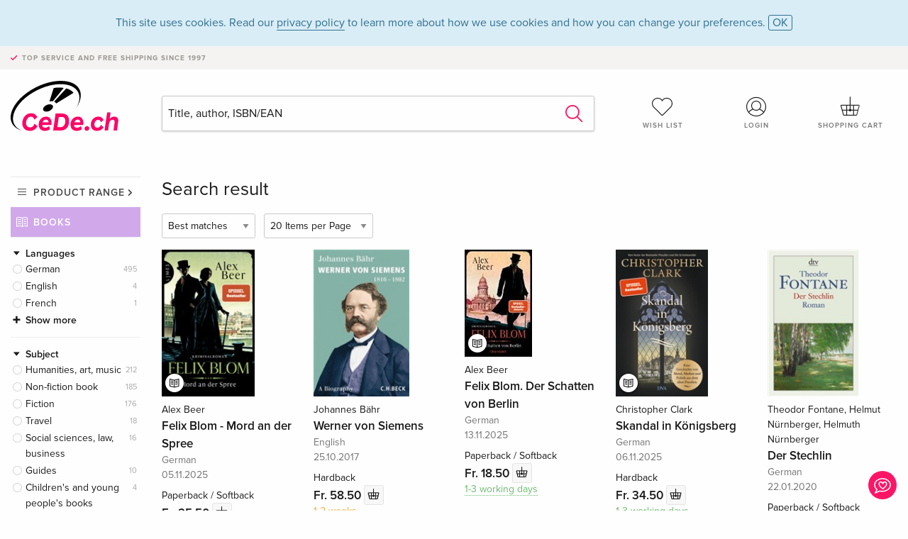

--- FILE ---
content_type: text/html;charset=utf-8
request_url: https://www.cede.ch/en/books/?topic_id=15176&content_type=3
body_size: 7478
content:
<!doctype html>
<html class="no-js env-production" lang="en">
<head>
<!-- Global Meta Tags -->
<meta charset="utf-8"/>
<meta http-equiv="x-ua-compatible" content="ie=edge">
<meta name="viewport" content="width=device-width, initial-scale=1.0">
<meta name='viewport' content='initial-scale=1, viewport-fit=cover'>
<meta name="description" content="">
<title>Search result - Books - CeDe.ch</title>
<link rel="stylesheet" type="text/css" href="/assets/css/app.css?v=20241108">
<!-- Icons -->
<link rel="apple-touch-icon" sizes="57x57" href="/assets/img/apple-icon-57x57.png">
<link rel="apple-touch-icon" sizes="60x60" href="/assets/img/apple-icon-60x60.png">
<link rel="apple-touch-icon" sizes="72x72" href="/assets/img/apple-icon-72x72.png">
<link rel="apple-touch-icon" sizes="76x76" href="/assets/img/apple-icon-76x76.png">
<link rel="apple-touch-icon" sizes="114x114" href="/assets/img/apple-icon-114x114.png">
<link rel="apple-touch-icon" sizes="120x120" href="/assets/img/apple-icon-120x120.png">
<link rel="apple-touch-icon" sizes="144x144" href="/assets/img/apple-icon-144x144.png">
<link rel="apple-touch-icon" sizes="152x152" href="/assets/img/apple-icon-152x152.png">
<link rel="apple-touch-icon" sizes="180x180" href="/assets/img/apple-icon-180x180.png">
<link rel="icon" type="image/png" sizes="192x192" href="/assets/img/android-icon-192x192.png">
<link rel="icon" type="image/png" sizes="32x32" href="/assets/img/favicon-32x32.png">
<link rel="icon" type="image/png" sizes="96x96" href="/assets/img/favicon-96x96.png">
<link rel="icon" type="image/png" sizes="16x16" href="/assets/img/favicon-16x16.png">
<meta name="msapplication-TileColor" content="#ffffff">
<meta name="msapplication-TileImage" content="/assets/img/ms-icon-144x144.png">
<meta name="theme-color" content="#ffffff">
<link rel="icon" href="/assets/img/favicon.ico">
</head>
<body id="top" data-magellan-target="top">
<span class="feedback"><a href="#" data-open="contact-form"><img src="/assets/img/cede-feedback-icon.svg" alt="Do you have feedback on our shop?"></a></span>
<div class="reveal" id="contact-form" data-reveal>
<h3>Your contact at CeDe</h3>
<p>Any questions, tips, praise or criticism? Your feedback helps us to make CeDe.ch even better. That's why we are pleased to receive every message and answer all our emails quickly, competently and willingly. Thank you!</p>
<form method="post" action="?method=sendContactForm" id="main-contact" class="ajax inline-form">
<label>
<span class="input-label">First name <span>*</span></span>
<input type="text" name="firstname" value="" required>
<span class="input-error"></span>
</label>
<label>
<span class="input-label">Lastname <span>*</span></span>
<input type="text" name="lastname" value="" required>
<span class="input-error"></span>
</label>
<label>
<span class="input-label">E-mail <span>*</span></span>
<input type="email" name="email" value="" required>
<span class="input-error"></span>
</label>
<label>
<span class="input-label">Customer number</span>
<input type="text" name="kundennummer" value="">
<span class="input-error"></span>
</label>
<label>
<span class="input-label">Order number</span>
<input type="text" name="ordernr">
<span class="input-error"></span>
</label>
<label>
<span class="input-label">Subject</span>
<select name="subject">
<option value="">Select...</option>
<option value="article">Question about an item</option>
<option value="order">Question about an order</option>
<option value="invoice">Question about an invoice (accounting)</option>
<option value="shop">Question / Feedback to the shop (use/technology)</option>
<option value="other">other</option>
</select>
<span class="input-error"></span>
</label>
<label>
<span class="input-label">Message <span>*</span></span>
<textarea name="message" rows="5" placeholder="Your message to us..." maxlength="4000" required></textarea>
</label>
<input name="navigator" type="hidden">
<div class="ajaxresponse">
<div class="message-box info">
<i class="cd cd-info-circle"></i> This form sends us technical details about your browser in addition to the current URL in the shop. This may help us to better understand your feedback. You can find detailed information about this in our
<a href="/en/cms/?trgt=privacy">Privacy statement</a>.
</div>
</div>
<div class="grid-x grid-margin-x">
<div class="small-12 medium-6 cell">
<a class="button unobtrusive expanded" data-close>Close</a>
</div>
<div class="small-12 medium-6 cell">
<script src='https://www.google.com/recaptcha/api.js?render=6Ld4PXUUAAAAADJ8fn0-nCd8na-T1vHZSfSyLLeQ&onload=grccheck&render=explicit'></script>
<button type="submit" class="button expanded js-enable" data-grc-sitekey="6Ld4PXUUAAAAADJ8fn0-nCd8na-T1vHZSfSyLLeQ" data-grc-action="support" disabled>Send</button>
</div>
<div class="small-12 cell">
<p class="terms-and-conditions"><small>By submitting this form you agree to our <a href="/en/cms/?trgt=privacy" rel="nofollow" target="_blank">data privacy statement</a>.</small></p>
</div>
</div>
</form>
<button class="close-button" data-close aria-label="Close" type="button">
<span aria-hidden="true">&times;</span>
</button>
</div>
<header>
<div class="message-box info persistent" id="cookieAgree">
<div class="grid-container">
<p>This site uses cookies. Read our <a href="/en/cms/?trgt=privacy">privacy policy</a> to learn more about how we use cookies and how you can change your preferences. <a href="#" class="agree close-message-box">OK</a></p>
</div>
</div>
<div class="advantages">
<div class="grid-container">
<div class="grid-x">
<div class="small-10 cell">
<p>Top service and free shipping<span> since 1997</span></p>
</div>
<div class="small-2 cell text-right">
</div>
</div>
</div>
</div>
<div class="grid-container service-nav">
<div class="grid-x grid-margin-x">
<div class="small-4 cell">
<a href="/en/" class="mobile-logo">
<img src="/assets/img/cede-logo-ch.svg" alt="CeDe.ch" title="LIVE-B34-CF">
</a>
</div>
<div class="small-8 cell text-right">
<a href="#" id="show-profile-nav"><i class="cd cd-nav-mein-profil-16"></i></a>
<a href="/en/login/?trgt=wishlist"><i class="cd cd-nav-hear-o-16"></i></a>
<a href="#" class="showcart"><i class="cd cd-nav-basket-16"></i></a>
<a href="#" id="show-main-nav"><i class="cd cd-nav-menu-16"></i></a>
</div>
</div>
</div>
<div class="logo-search-shorts">
<div class="grid-container">
<div class="grid-x grid-margin-x align-bottom">
<div class="large-2 cell logo">
<a href="/en/">
<img class="align-self-bottom" src="/assets/img/cede-logo-ch.svg" alt="CeDe.ch" title="LIVE-B34-CF">
</a>
</div>
<div class="small-12 large-6 cell">
<form id="search" action="/en/books/" method="get" data-ac-source="?method=autocomplete&branch=3&subbranch=0">
<input type="search" name="search" id="shopsearch" placeholder="Title, author, ISBN/EAN" value="">
<button type="submit" class="search-submit"><i class="cd cd-search"></i></button>
</form>
</div>
<div class="large-4 cell shorts">
<div class="grid-x">
<div class="small-3 large-4 cell wishlist">
<a href="/en/login/?trgt=wishlist"><i class="cd cd-basket-main-262"></i>Wish list</a>
</div>
<div class="small-3 large-4 cell myaccount">
<a href="/en/login/"><i class="cd cd-konto-main-26"></i>Login</a>
</div>
<div class="small-3 large-4 cell cart">
<a href="#" class="showcart"><i class="cd cd-basket-main-26"></i>Shopping cart</a>
</div>
</div>
</div>
</div>
</div>
</div>
<div id="embedded-cart">
</div>
</header>
<div class="grid-container main-content">
<div class="branch">
<div class="grid-x grid-margin-x">
<div class="large-2 nav-container cell">
<div class="navigation">
<nav class="sub">
<ul>
<li class="assortment has-subnav"><a href="#">Product range</a>
<ul>
<li class="music"><a href="/en/music/">Music</a>
<li class="movies"><a href="/en/movies/">Movies</a></li>
<li class="games"><a href="/en/games/">Games</a></li>
<li class="books"><a href="/en/books/">Books</a></li>
<li class="merch"><a href="/en/merchandise/">Merchandise</a></li>
<li class="toys"><a href="/en/toys/">Toys</a></li>
<li class="accessories"><a href="/en/equipment/">Equipment</a></li>
<li class="cbd"><a href="/en/cbd/">CBD</a></li>
<li class="software"><a href="/en/software/">Software</a></li>
<li class="adults"><a href="/en/movies/?view=home&amp;branch=99&amp;branch_sub=0">18+</a></li>
</ul>
</li>
<li class="books"><a href="/en/books/">Books</a>
</li>
<li class="books-current"></li>
</ul>
</nav>
<div class="branch-filter">
<div class="group">
<span class="group-title opened" id="facet-language">Languages</span>
<div class="filter-list">
<ul class="reduced" id="languages-books">
<li><span><a href="?topic%5Fid=15176&content%5Ftype=3&language=ger" rel="nofollow" class="radio wide">German <span class="count">495</span></a></span></li>
<li><span><a href="?topic%5Fid=15176&content%5Ftype=3&language=eng" rel="nofollow" class="radio wide">English <span class="count">4</span></a></span></li>
<li><span><a href="?topic%5Fid=15176&content%5Ftype=3&language=fre" rel="nofollow" class="radio wide">French <span class="count">1</span></a></span></li>
<li class="hide"><hr></li>
<li class="hide"><span><a href="?topic%5Fid=15176&content%5Ftype=3&language=rus" rel="nofollow" class="radio wide">Russian <span class="count">1</span></a></span></li>
</ul>
</div>
</div>
<div class="group">
<span class="group-title opened" id="facet-category">Subject</span>
<div class="filter-list">
<ul id="categories-books">
<li><span><a href="?topic%5Fid=15176&content%5Ftype=3&cat_level1=5" rel="nofollow" class="radio wide">Humanities, art, music</a> <span class="count">212</span></span>
</li>
<li><span><a href="?topic%5Fid=15176&content%5Ftype=3&cat_level1=9" rel="nofollow" class="radio wide">Non-fiction book</a> <span class="count">185</span></span>
</li>
<li><span><a href="?topic%5Fid=15176&content%5Ftype=3&cat_level1=1" rel="nofollow" class="radio wide">Fiction</a> <span class="count">176</span></span>
</li>
<li><span><a href="?topic%5Fid=15176&content%5Ftype=3&cat_level1=3" rel="nofollow" class="radio wide">Travel</a> <span class="count">18</span></span>
</li>
<li><span><a href="?topic%5Fid=15176&content%5Ftype=3&cat_level1=7" rel="nofollow" class="radio wide">Social sciences, law, business</a> <span class="count">16</span></span>
</li>
<li><span><a href="?topic%5Fid=15176&content%5Ftype=3&cat_level1=4" rel="nofollow" class="radio wide">Guides</a> <span class="count">10</span></span>
</li>
<li><span><a href="?topic%5Fid=15176&content%5Ftype=3&cat_level1=2" rel="nofollow" class="radio wide">Children's and young people's books</a> <span class="count">4</span></span>
</li>
<li><span><a href="?topic%5Fid=15176&content%5Ftype=3&cat_level1=8" rel="nofollow" class="radio wide">Education and learning</a> <span class="count">3</span></span>
</li>
<li><span><a href="?topic%5Fid=15176&content%5Ftype=3&cat_level1=6" rel="nofollow" class="radio wide">Natural sciences, medicine, IT, technology</a> <span class="count">2</span></span>
</li>
</ul>
</div>
</div>
<div class="group">
<span class="group-title opened" id="facet-product-form-group">Format</span>
<div class="filter-list">
<ul>
<li><span><a href="?topic%5Fid=15176&content%5Ftype=3&product_form_group=1" rel="nofollow" class="radio wide">Paperback / Softback</a> <span class="count">242</span></span></li>
<li><span><a href="?topic%5Fid=15176&content%5Ftype=3&product_form_group=2" rel="nofollow" class="radio wide">Hardback</a> <span class="count">227</span></span></li>
<li><span><a href="?topic%5Fid=15176&content%5Ftype=3&product_form_group=3" rel="nofollow" class="radio wide">Audio book</a> <span class="count">19</span></span></li>
<li><span><a href="?topic%5Fid=15176&content%5Ftype=3&product_form_group=0" rel="nofollow" class="radio wide">other</a> <span class="count">11</span></span></li>
</ul>
</div>
</div>
<div class="group">
<span class="group-title opened" id="facet-product-form-group">Availabity</span>
<div class="filter-list">
<ul>
<li><span><a href="?topic%5Fid=15176&content%5Ftype=3&availability=1" rel="nofollow" class="radio wide">available</a> <span class="count">452</span></span></li>
<li><span><a href="?topic%5Fid=15176&content%5Ftype=3&availability=2" rel="nofollow" class="radio wide">Sold out</a> <span class="count">47</span></span></li>
</ul>
</div>
</div>
<div class="group">
<span class="group-title opened" id="facet-artist">Authors</span>
<div class="filter-list">
<ul>
<li><span><a href="?topic%5Fid=15176&content%5Ftype=3&artist_exact=Theodor%20Fontane" rel="nofollow" class="radio wide">Theodor Fontane</a> <span class="count">22</span></span></li>
<li><span><a href="?topic%5Fid=15176&content%5Ftype=3&artist_exact=G%C3%BCnter%20de%20Bruyn" rel="nofollow" class="radio wide">Günter de Bruyn</a> <span class="count">10</span></span></li>
<li><span><a href="?topic%5Fid=15176&content%5Ftype=3&artist_exact=Christopher%20Clark" rel="nofollow" class="radio wide">Christopher Clark</a> <span class="count">8</span></span></li>
<li><span><a href="?topic%5Fid=15176&content%5Ftype=3&artist_exact=Alex%20Beer" rel="nofollow" class="radio wide">Alex Beer</a> <span class="count">6</span></span></li>
<li><span><a href="?topic%5Fid=15176&content%5Ftype=3&artist_exact=G%C3%BCnter%20Bruyn" rel="nofollow" class="radio wide">Günter Bruyn</a> <span class="count">6</span></span></li>
<li><span><a href="?topic%5Fid=15176&content%5Ftype=3&artist_exact=Hanna%20Caspian" rel="nofollow" class="radio wide">Hanna Caspian</a> <span class="count">6</span></span></li>
<li><span><a href="?topic%5Fid=15176&content%5Ftype=3&artist_exact=Klaus%2DJ%C3%BCrgen%20Bremm" rel="nofollow" class="radio wide">Klaus-Jürgen Bremm</a> <span class="count">6</span></span></li>
<li><span><a href="?topic%5Fid=15176&content%5Ftype=3&artist_exact=Angela%20Steidele" rel="nofollow" class="radio wide">Angela Steidele</a> <span class="count">4</span></span></li>
<li><span><a href="?topic%5Fid=15176&content%5Ftype=3&artist_exact=Ralph%20Knobelsdorf" rel="nofollow" class="radio wide">Ralph Knobelsdorf</a> <span class="count">4</span></span></li>
<li><span><a href="?topic%5Fid=15176&content%5Ftype=3&artist_exact=Sabine%20Ebert" rel="nofollow" class="radio wide">Sabine Ebert</a> <span class="count">4</span></span></li>
</ul>
</div>
</div>
</div>
</div>
</div>
<div class="small-12 large-10 cell">
<h3 class="color1">Search result</h3>
<div class="list-tools">
<div class="grid-x grid-margin-x">
<div class="small-12 cell sorting">
<form class="sorting-form" action="?" method="get">
<input type="hidden" name="topic_id" value="15176" /><input type="hidden" name="content_type" value="3" />
<select name="sort">
<option selected="selected" value="0">Best matches</option>
<option value="2">Publication date</option>
<option value="1">Title</option>
</select>
<select name="num_products_page">
<option selected="selected" value="1">20 Items per Page</option>
<option value="2">50 Items per Page</option>
<option value="3">100 Items per Page</option>
</select>
</form>
</div>
</div>
</div>
<button class="button responsive-button" id="show-filter">Filter & Sorting</button>
<section class="tiles-box">
<div class="grid-x grid-margin-x small-up-2 medium-up-4 large-up-5 tiles" data-equalizer data-equalize-by-row="true">
<div class="product-tile cell">
<div class="grid-x align-bottom packshot">
<a href="/en/books/?id=232187797" class="mediaicon read"></a>
<div class="small-12 cell">
<a href="/en/books/?id=232187797">
<img src="https://blob.cede.ch/books/232000000/232187000/232187797_3.jpg?v=3" alt="Alex&#x20;Beer&#x20;-&#x20;Felix&#x20;Blom&#x20;-&#x20;Mord&#x20;an&#x20;der&#x20;Spree">
</a>
</div>
</div>
<a href="/en/books/?id=232187797">
<span class="byline">Alex Beer</span>
<span class="title">Felix Blom - Mord an der Spree</span>
</a>
<span class="language">German</span>
<span class="release-date">05.11.2025</span>
<span class="key-info">Paperback / Softback</span>
<span class="price">Fr. 25.50 <button data-action="add-to-cart" data-method="addToCart" data-aid="253077593" data-in-stock="0"><i class="cd cd-nav-basket-16"></i></button></span>
<span class="icon-textinfo deliverable no-icon"><span aria-haspopup="true" class="has-tip" data-disable-hover="false" tabindex="1" title="Will be ordered from our supplier. Shipping usually takes 1 to 3 working days (Monday to Friday, without public holidays). This information is based on advance information from our suppliers and can be complied with in most cases. The information is without guarantee." data-tooltip>1-3 working days
</span></span>
</div>
<div class="product-tile cell">
<div class="grid-x align-bottom packshot">
<div class="small-12 cell">
<a href="/en/books/?id=129130811">
<img src="https://blob.cede.ch/books/129000000/129130000/129130811_3.jpg?v=1" alt="Johannes&#x20;B&auml;hr&#x20;-&#x20;Werner&#x20;von&#x20;Siemens">
</a>
</div>
</div>
<a href="/en/books/?id=129130811">
<span class="byline">Johannes Bähr</span>
<span class="title">Werner von Siemens</span>
</a>
<span class="language">English</span>
<span class="release-date">25.10.2017</span>
<span class="key-info">Hardback</span>
<span class="price">Fr. 58.50 <button data-action="add-to-cart" data-method="addToCart" data-aid="145291910" data-in-stock="0"><i class="cd cd-nav-basket-16"></i></button></span>
<span class="icon-textinfo deferred no-icon"><span aria-haspopup="true" class="has-tip" data-disable-hover="false" tabindex="1" title="Will be ordered from our supplier. Shipping usually takes 1 to 2 weeks. This information is based on advance information from our suppliers and can be complied with in most cases. The information is without guarantee.
" data-tooltip>1-2 weeks</span></span>
</div>
<div class="product-tile cell">
<div class="grid-x align-bottom packshot">
<a href="/en/books/?id=232187896" class="mediaicon read"></a>
<div class="small-12 cell">
<a href="/en/books/?id=232187896">
<img src="https://blob.cede.ch/books/232000000/232187000/232187896_2.jpg?v=4" alt="Alex&#x20;Beer&#x20;-&#x20;Felix&#x20;Blom.&#x20;Der&#x20;Schatten&#x20;von&#x20;Berlin">
</a>
</div>
</div>
<a href="/en/books/?id=232187896">
<span class="byline">Alex Beer</span>
<span class="title">Felix Blom. Der Schatten von Berlin</span>
</a>
<span class="language">German</span>
<span class="release-date">13.11.2025</span>
<span class="key-info">Paperback / Softback</span>
<span class="price">Fr. 18.50 <button data-action="add-to-cart" data-method="addToCart" data-aid="253077692" data-in-stock="0"><i class="cd cd-nav-basket-16"></i></button></span>
<span class="icon-textinfo deliverable no-icon"><span aria-haspopup="true" class="has-tip" data-disable-hover="false" tabindex="1" title="Will be ordered from our supplier. Shipping usually takes 1 to 3 working days (Monday to Friday, without public holidays). This information is based on advance information from our suppliers and can be complied with in most cases. The information is without guarantee." data-tooltip>1-3 working days
</span></span>
</div>
<div class="product-tile cell">
<div class="grid-x align-bottom packshot">
<a href="/en/books/?id=241397488" class="mediaicon read"></a>
<div class="small-12 cell">
<a href="/en/books/?id=241397488">
<img src="https://blob.cede.ch/books/241000000/241397000/241397488_3.jpg?v=5" alt="Christopher&#x20;Clark&#x20;-&#x20;Skandal&#x20;in&#x20;K&ouml;nigsberg">
</a>
</div>
</div>
<a href="/en/books/?id=241397488">
<span class="byline">Christopher Clark</span>
<span class="title">Skandal in Königsberg</span>
</a>
<span class="language">German</span>
<span class="release-date">06.11.2025</span>
<span class="key-info">Hardback</span>
<span class="price">Fr. 34.50 <button data-action="add-to-cart" data-method="addToCart" data-aid="262287161" data-in-stock="0"><i class="cd cd-nav-basket-16"></i></button></span>
<span class="icon-textinfo deliverable no-icon"><span aria-haspopup="true" class="has-tip" data-disable-hover="false" tabindex="1" title="Will be ordered from our supplier. Shipping usually takes 1 to 3 working days (Monday to Friday, without public holidays). This information is based on advance information from our suppliers and can be complied with in most cases. The information is without guarantee." data-tooltip>1-3 working days
</span></span>
</div>
<div class="product-tile cell">
<div class="grid-x align-bottom packshot">
<div class="small-12 cell">
<a href="/en/books/?id=108697211">
<img src="https://blob.cede.ch/books/108000000/108697000/108697211_3.jpg?v=9" alt="Theodor&#x20;Fontane,&#x20;Helmut&#x20;N&uuml;rnberger,&#x20;Helmuth&#x20;N&uuml;rnberger&#x20;-&#x20;Der&#x20;Stechlin">
</a>
</div>
</div>
<a href="/en/books/?id=108697211">
<span class="byline">Theodor Fontane, Helmut Nürnberger, Helmuth Nürnberger</span>
<span class="title">Der Stechlin</span>
</a>
<span class="language">German</span>
<span class="release-date">22.01.2020</span>
<span class="key-info">Paperback / Softback</span>
<span class="price">Fr. 22.90 <button data-action="add-to-cart" data-method="addToCart" data-aid="127059137" data-in-stock="0"><i class="cd cd-nav-basket-16"></i></button></span>
<span class="icon-textinfo deliverable no-icon"><span aria-haspopup="true" class="has-tip" data-disable-hover="false" tabindex="1" title="Will be ordered from our supplier. Shipping usually takes 1 to 3 working days (Monday to Friday, without public holidays). This information is based on advance information from our suppliers and can be complied with in most cases. The information is without guarantee." data-tooltip>1-3 working days
</span></span>
</div>
<div class="product-tile cell">
<div class="grid-x align-bottom packshot">
<a href="/en/books/?id=125255335" class="mediaicon read"></a>
<div class="small-12 cell">
<a href="/en/books/?id=125255335">
<img src="https://blob.cede.ch/books/125000000/125255000/125255335_3.jpg?v=21" alt="Sabine&#x20;Ebert&#x20;-&#x20;1815&#x20;-&#x20;Blutfrieden">
</a>
</div>
</div>
<a href="/en/books/?id=125255335">
<span class="byline">Sabine Ebert</span>
<span class="title">1815 - Blutfrieden</span>
</a>
<span class="language">German</span>
<span class="release-date">01.10.2024</span>
<span class="key-info">Paperback / Softback</span>
<span class="price">Fr. 21.50 <button data-action="add-to-cart" data-method="addToCart" data-aid="141338619" data-in-stock="0"><i class="cd cd-nav-basket-16"></i></button></span>
<span class="icon-textinfo deliverable no-icon"><span aria-haspopup="true" class="has-tip" data-disable-hover="false" tabindex="1" title="Will be ordered from our supplier. Shipping usually takes 1 to 3 working days (Monday to Friday, without public holidays). This information is based on advance information from our suppliers and can be complied with in most cases. The information is without guarantee." data-tooltip>1-3 working days
</span></span>
</div>
<div class="product-tile cell">
<div class="grid-x align-bottom packshot">
<a href="/en/books/?id=139530012" class="mediaicon read"></a>
<div class="small-12 cell">
<a href="/en/books/?id=139530012">
<img src="https://blob.cede.ch/books/139000000/139530000/139530012_3.jpg?v=3" alt="Tim&#x20;Krohn&#x20;-&#x20;Die&#x20;heilige&#x20;Henni&#x20;der&#x20;Hinterh&ouml;fe">
</a>
</div>
</div>
<a href="/en/books/?id=139530012">
<span class="byline">Tim Krohn</span>
<span class="title">Die heilige Henni der Hinterhöfe</span>
</a>
<span class="language">German</span>
<span class="release-date">27.08.2020</span>
<span class="key-info">Hardback</span>
<span class="price">Fr. 30.00 <button data-action="add-to-cart" data-method="addToCart" data-aid="160431441" data-in-stock="0"><i class="cd cd-nav-basket-16"></i></button></span>
<span class="icon-textinfo deliverable no-icon"><span aria-haspopup="true" class="has-tip" data-disable-hover="false" tabindex="1" title="Will be ordered from our supplier. Shipping usually takes 1 to 3 working days (Monday to Friday, without public holidays). This information is based on advance information from our suppliers and can be complied with in most cases. The information is without guarantee." data-tooltip>1-3 working days
</span></span>
</div>
<div class="product-tile cell">
<div class="grid-x align-bottom packshot">
<a href="/en/books/?id=122223707" class="mediaicon read"></a>
<div class="small-12 cell">
<a href="/en/books/?id=122223707">
<img src="https://blob.cede.ch/books/122000000/122223000/122223707_3.jpg" alt="Thomas&#x20;Hettche&#x20;-&#x20;Pfaueninsel">
</a>
</div>
</div>
<a href="/en/books/?id=122223707">
<span class="byline">Thomas Hettche</span>
<span class="title">Pfaueninsel</span>
</a>
<span class="language">German</span>
<span class="release-date">11.02.2016</span>
<span class="key-info">Paperback / Softback</span>
<span class="price">Fr. 20.50 <button data-action="add-to-cart" data-method="addToCart" data-aid="136340703" data-in-stock="0"><i class="cd cd-nav-basket-16"></i></button></span>
<span class="icon-textinfo deliverable no-icon"><span aria-haspopup="true" class="has-tip" data-disable-hover="false" tabindex="1" title="Will be ordered from our supplier. Shipping usually takes 1 to 3 working days (Monday to Friday, without public holidays). This information is based on advance information from our suppliers and can be complied with in most cases. The information is without guarantee." data-tooltip>1-3 working days
</span></span>
</div>
<div class="product-tile cell">
<div class="grid-x align-bottom packshot">
<a href="/en/books/?id=177126067" class="mediaicon read"></a>
<div class="small-12 cell">
<a href="/en/books/?id=177126067">
<img src="https://blob.cede.ch/books/177000000/177126000/177126067_3.jpg?v=1" alt="Christopher&#x20;Clark&#x20;-&#x20;Fr&uuml;hling&#x20;der&#x20;Revolution">
</a>
</div>
</div>
<a href="/en/books/?id=177126067">
<span class="byline">Christopher Clark</span>
<span class="title">Frühling der Revolution</span>
</a>
<span class="language">German</span>
<span class="release-date">27.09.2023</span>
<span class="key-info">Hardback</span>
<span class="price">Fr. 63.00 <button data-action="add-to-cart" data-method="addToCart" data-aid="198025126" data-in-stock="0"><i class="cd cd-nav-basket-16"></i></button></span>
<span class="icon-textinfo deliverable no-icon"><span aria-haspopup="true" class="has-tip" data-disable-hover="false" tabindex="1" title="Will be ordered from our supplier. Shipping usually takes 1 to 3 working days (Monday to Friday, without public holidays). This information is based on advance information from our suppliers and can be complied with in most cases. The information is without guarantee." data-tooltip>1-3 working days
</span></span>
</div>
<div class="product-tile cell">
<div class="grid-x align-bottom packshot">
<a href="/en/books/?id=178645057" class="mediaicon read"></a>
<div class="small-12 cell">
<a href="/en/books/?id=178645057">
<img src="https://blob.cede.ch/books/178000000/178645000/178645057_3.jpg?v=1" alt="Fanny&#x20;Lewald,&#x20;Fanny&#x20;Lewald&#x20;-&#x20;Jenny&#x20;&#x7c;&#x20;Der&#x20;gro&szlig;e&#x20;Frauen-&#x20;und&#x20;Emanzipationsroman&#x20;von&#x20;Fanny&#x20;Lewald&#x20;&#x7c;&#x20;Reclams&#x20;Klassikerinnen">
</a>
</div>
</div>
<a href="/en/books/?id=178645057">
<span class="byline">Fanny Lewald, Fanny Lewald</span>
<span class="title">Jenny | Der große Frauen- und Emanzipationsroman von Fanny Lewald | Reclams Klassikerinnen</span>
</a>
<span class="language">German</span>
<span class="release-date">10.09.2023</span>
<span class="key-info">Hardback</span>
<span class="price">Fr. 34.50 <button data-action="add-to-cart" data-method="addToCart" data-aid="199544076" data-in-stock="0"><i class="cd cd-nav-basket-16"></i></button></span>
<span class="icon-textinfo deliverable no-icon"><span aria-haspopup="true" class="has-tip" data-disable-hover="false" tabindex="1" title="Will be ordered from our supplier. Shipping usually takes 1 to 3 working days (Monday to Friday, without public holidays). This information is based on advance information from our suppliers and can be complied with in most cases. The information is without guarantee." data-tooltip>1-3 working days
</span></span>
</div>
<div class="product-tile cell">
<div class="grid-x align-bottom packshot">
<a href="/en/books/?id=177127426" class="mediaicon read"></a>
<div class="small-12 cell">
<a href="/en/books/?id=177127426">
<img src="https://blob.cede.ch/books/177000000/177127000/177127426_3.jpg?v=1" alt="Alex&#x20;Beer&#x20;-&#x20;Felix&#x20;Blom.&#x20;Der&#x20;Schatten&#x20;von&#x20;Berlin">
</a>
</div>
</div>
<a href="/en/books/?id=177127426">
<span class="byline">Alex Beer</span>
<span class="title">Felix Blom. Der Schatten von Berlin</span>
</a>
<span class="language">German</span>
<span class="release-date">18.10.2023</span>
<span class="key-info">Paperback / Softback</span>
<span class="price on-sale">Fr. 22.90 <button data-action="add-to-cart" data-method="addToCart" data-aid="198026485" data-in-stock="0"><i class="cd cd-nav-basket-16"></i></button></span>
<span class="icon-textinfo deliverable no-icon"><span aria-haspopup="true" class="has-tip" data-disable-hover="false" tabindex="1" title="Will be ordered from our supplier. Shipping usually takes 1 to 3 working days (Monday to Friday, without public holidays). This information is based on advance information from our suppliers and can be complied with in most cases. The information is without guarantee." data-tooltip>1-3 working days
</span></span>
</div>
<div class="product-tile cell">
<div class="grid-x align-bottom packshot">
<a href="/en/books/?id=145221958" class="mediaicon read"></a>
<div class="small-12 cell">
<a href="/en/books/?id=145221958">
<img src="https://blob.cede.ch/books/145000000/145221000/145221958_3.jpg?v=5" alt="Sabine&#x20;Weiss&#x20;-&#x20;Bl&uuml;te&#x20;der&#x20;Zeit">
</a>
</div>
</div>
<a href="/en/books/?id=145221958">
<span class="byline">Sabine Weiss</span>
<span class="title">Blüte der Zeit</span>
</a>
<span class="language">German</span>
<span class="release-date">23.12.2022</span>
<span class="key-info">Paperback / Softback</span>
<span class="price">Fr. 21.50 <button data-action="add-to-cart" data-method="addToCart" data-aid="166122570" data-in-stock="0"><i class="cd cd-nav-basket-16"></i></button></span>
<span class="icon-textinfo deliverable no-icon"><span aria-haspopup="true" class="has-tip" data-disable-hover="false" tabindex="1" title="Will be ordered from our supplier. Shipping usually takes 1 to 3 working days (Monday to Friday, without public holidays). This information is based on advance information from our suppliers and can be complied with in most cases. The information is without guarantee." data-tooltip>1-3 working days
</span></span>
</div>
<div class="product-tile cell">
<div class="grid-x align-bottom packshot">
<a href="/en/books/?id=204905824" class="mediaicon read"></a>
<div class="small-12 cell">
<a href="/en/books/?id=204905824">
<img src="https://blob.cede.ch/books/204000000/204905000/204905824_3.jpg?v=1" alt="Alex&#x20;Beer&#x20;-&#x20;Felix&#x20;Blom.&#x20;Der&#x20;H&auml;ftling&#x20;aus&#x20;Moabit">
</a>
</div>
</div>
<a href="/en/books/?id=204905824">
<span class="byline">Alex Beer</span>
<span class="title">Felix Blom. Der Häftling aus Moabit</span>
</a>
<span class="language">German</span>
<span class="release-date">12.09.2024</span>
<span class="key-info">Paperback / Softback</span>
<span class="price">Fr. 18.50 <button data-action="add-to-cart" data-method="addToCart" data-aid="225802302" data-in-stock="0"><i class="cd cd-nav-basket-16"></i></button></span>
<span class="icon-textinfo deliverable no-icon"><span aria-haspopup="true" class="has-tip" data-disable-hover="false" tabindex="1" title="Will be ordered from our supplier. Shipping usually takes 1 to 3 working days (Monday to Friday, without public holidays). This information is based on advance information from our suppliers and can be complied with in most cases. The information is without guarantee." data-tooltip>1-3 working days
</span></span>
</div>
<div class="product-tile cell">
<div class="grid-x align-bottom packshot">
<a href="/en/books/?id=160967834" class="mediaicon read"></a>
<div class="small-12 cell">
<a href="/en/books/?id=160967834">
<img src="https://blob.cede.ch/books/160000000/160967000/160967834_3.jpg?v=9" alt="Anne&#x20;Stern&#x20;-&#x20;Dunkel&#x20;der&#x20;Himmel,&#x20;goldhell&#x20;die&#x20;Melodie">
</a>
</div>
</div>
<a href="/en/books/?id=160967834">
<span class="byline">Anne Stern</span>
<span class="title">Dunkel der Himmel, goldhell die Melodie</span>
</a>
<span class="language">German</span>
<span class="release-date">16.05.2023</span>
<span class="key-info">Paperback / Softback</span>
<span class="price">Fr. 24.50 <button data-action="add-to-cart" data-method="addToCart" data-aid="181867636" data-in-stock="0"><i class="cd cd-nav-basket-16"></i></button></span>
<span class="icon-textinfo deliverable no-icon"><span aria-haspopup="true" class="has-tip" data-disable-hover="false" tabindex="1" title="Will be ordered from our supplier. Shipping usually takes 1 to 3 working days (Monday to Friday, without public holidays). This information is based on advance information from our suppliers and can be complied with in most cases. The information is without guarantee." data-tooltip>1-3 working days
</span></span>
</div>
<div class="product-tile cell">
<div class="grid-x align-bottom packshot">
<a href="/en/books/?id=137205591" class="mediaicon read"></a>
<div class="small-12 cell">
<a href="/en/books/?id=137205591">
<img src="https://blob.cede.ch/books/137000000/137205000/137205591_3.jpg?v=4" alt="Ernst&#x20;Dronke&#x20;-&#x20;Berlin">
</a>
</div>
</div>
<a href="/en/books/?id=137205591">
<span class="byline">Ernst Dronke</span>
<span class="title">Berlin</span>
</a>
<span class="language">German</span>
<span class="release-date">11.10.2019</span>
<span class="key-info">Hardback</span>
<span class="price">Fr. 40.90 <button data-action="add-to-cart" data-method="addToCart" data-aid="153394067" data-in-stock="0"><i class="cd cd-nav-basket-16"></i></button></span>
<span class="icon-textinfo deliverable no-icon"><span aria-haspopup="true" class="has-tip" data-disable-hover="false" tabindex="1" title="Will be ordered from our supplier. Shipping usually takes 1 to 3 working days (Monday to Friday, without public holidays). This information is based on advance information from our suppliers and can be complied with in most cases. The information is without guarantee." data-tooltip>1-3 working days
</span></span>
</div>
<div class="product-tile cell">
<div class="grid-x align-bottom packshot">
<a href="/en/books/?id=140119227" class="mediaicon read"></a>
<div class="small-12 cell">
<a href="/en/books/?id=140119227">
<img src="https://blob.cede.ch/books/140000000/140119000/140119227_3.jpg?v=1" alt="Christopher&#x20;Clark&#x20;-&#x20;Gefangene&#x20;der&#x20;Zeit">
</a>
</div>
</div>
<a href="/en/books/?id=140119227">
<span class="byline">Christopher Clark</span>
<span class="title">Gefangene der Zeit</span>
</a>
<span class="language">German</span>
<span class="release-date">16.11.2020</span>
<span class="flags"><span class="flag tipp">TIP</span></span>
<span class="key-info">Hardback</span>
<span class="price">Fr. 35.90 <button data-action="add-to-cart" data-method="addToCart" data-aid="161020694" data-in-stock="0"><i class="cd cd-nav-basket-16"></i></button></span>
<span class="icon-textinfo deferred no-icon"><span aria-haspopup="true" class="has-tip" data-disable-hover="false" tabindex="1" title="Will be ordered from our supplier. Shipping usually takes 4 to 7 working days (Monday to Friday, without public holidays). This information is based on advance information from our suppliers and can be complied with in most cases. The information is without guarantee." data-tooltip>4-7 working days</span></span>
</div>
<div class="product-tile cell">
<div class="grid-x align-bottom packshot">
<a href="/en/books/?id=192735525" class="mediaicon read"></a>
<div class="small-12 cell">
<a href="/en/books/?id=192735525">
<img src="https://blob.cede.ch/books/192000000/192735000/192735525_3.jpg?v=3" alt="Malou&#x20;Wilke&#x20;-&#x20;Savannah&#x20;-&#x20;Aufbruch&#x20;in&#x20;eine&#x20;neue&#x20;Welt">
</a>
</div>
</div>
<a href="/en/books/?id=192735525">
<span class="byline">Malou Wilke</span>
<span class="title">Savannah - Aufbruch in eine neue Welt</span>
</a>
<span class="language">German</span>
<span class="release-date">13.06.2024</span>
<span class="key-info">Paperback / Softback</span>
<span class="price">Fr. 20.50 <button data-action="add-to-cart" data-method="addToCart" data-aid="213633191" data-in-stock="0"><i class="cd cd-nav-basket-16"></i></button></span>
<span class="icon-textinfo deliverable no-icon"><span aria-haspopup="true" class="has-tip" data-disable-hover="false" tabindex="1" title="Will be ordered from our supplier. Shipping usually takes 1 to 3 working days (Monday to Friday, without public holidays). This information is based on advance information from our suppliers and can be complied with in most cases. The information is without guarantee." data-tooltip>1-3 working days
</span></span>
</div>
<div class="product-tile cell">
<div class="grid-x align-bottom packshot">
<div class="small-12 cell">
<a href="/en/books/?id=140574140">
<img src="https://blob.cede.ch/books/140000000/140574000/140574140_3.jpg?v=12" alt="Ralph&#x20;Knobelsdorf&#x20;-&#x20;Des&#x20;Kummers&#x20;Nacht">
</a>
</div>
</div>
<a href="/en/books/?id=140574140">
<span class="byline">Ralph Knobelsdorf</span>
<span class="title">Des Kummers Nacht</span>
</a>
<span class="language">German</span>
<span class="release-date">27.08.2021</span>
<span class="key-info">Paperback / Softback</span>
<span class="price">Fr. 24.90 <button data-action="add-to-cart" data-method="addToCart" data-aid="161475655" data-in-stock="0"><i class="cd cd-nav-basket-16"></i></button></span>
<span class="icon-textinfo deliverable no-icon"><span aria-haspopup="true" class="has-tip" data-disable-hover="false" tabindex="1" title="Will be ordered from our supplier. Shipping usually takes 1 to 3 working days (Monday to Friday, without public holidays). This information is based on advance information from our suppliers and can be complied with in most cases. The information is without guarantee." data-tooltip>1-3 working days
</span></span>
</div>
<div class="product-tile cell">
<div class="grid-x align-bottom packshot">
<a href="/en/books/?id=144834850" class="mediaicon read"></a>
<div class="small-12 cell">
<a href="/en/books/?id=144834850">
<img src="https://blob.cede.ch/books/144000000/144834000/144834850_3.jpg?v=1" alt="Eva-Maria&#x20;Bast&#x20;-&#x20;Vanilletage&#x20;-&#x20;Die&#x20;Frauen&#x20;der&#x20;Backmanufaktur">
</a>
</div>
</div>
<a href="/en/books/?id=144834850">
<span class="byline">Eva-Maria Bast</span>
<span class="title">Vanilletage - Die Frauen der Backmanufaktur</span>
</a>
<span class="language">German</span>
<span class="release-date">01.09.2022</span>
<span class="key-info">Paperback / Softback</span>
<span class="price">Fr. 20.50 <button data-action="add-to-cart" data-method="addToCart" data-aid="165735480" data-in-stock="0"><i class="cd cd-nav-basket-16"></i></button></span>
<span class="icon-textinfo deliverable no-icon"><span aria-haspopup="true" class="has-tip" data-disable-hover="false" tabindex="1" title="Will be ordered from our supplier. Shipping usually takes 1 to 3 working days (Monday to Friday, without public holidays). This information is based on advance information from our suppliers and can be complied with in most cases. The information is without guarantee." data-tooltip>1-3 working days
</span></span>
</div>
<div class="product-tile cell">
<div class="grid-x align-bottom packshot">
<a href="/en/books/?id=105971551" class="mediaicon read"></a>
<div class="small-12 cell">
<a href="/en/books/?id=105971551">
<img src="https://blob.cede.ch/books/105000000/105971000/105971551_3.jpg?v=17" alt="Sabine&#x20;Ebert&#x20;-&#x20;1813&#x20;-&#x20;Kriegsfeuer">
</a>
</div>
</div>
<a href="/en/books/?id=105971551">
<span class="byline">Sabine Ebert</span>
<span class="title">1813 - Kriegsfeuer</span>
</a>
<span class="language">German</span>
<span class="release-date">14.03.2013</span>
<span class="key-info">Hardback</span>
<span class="price">Fr. 34.50 <button data-action="add-to-cart" data-method="addToCart" data-aid="125657358" data-in-stock="0"><i class="cd cd-nav-basket-16"></i></button></span>
<span class="icon-textinfo deferred no-icon"><span aria-haspopup="true" class="has-tip" data-disable-hover="false" tabindex="1" title="Will be ordered from our supplier. Shipping usually takes 4 to 7 working days (Monday to Friday, without public holidays). This information is based on advance information from our suppliers and can be complied with in most cases. The information is without guarantee." data-tooltip>4-7 working days</span></span>
</div>
</div>
</section>
<div class="paging">
<div class="grid-x">
<div class="small-12 cell text-right">
<ul>
<li><a href="#" class="selected">1</a></li>
<li><a href="?topic%5Fid=15176&content%5Ftype=3&amp;paging_start=1">2</a></li>
<li><a href="?topic%5Fid=15176&content%5Ftype=3&amp;paging_start=2">3</a></li>
<li><a href="?topic%5Fid=15176&content%5Ftype=3&amp;paging_start=3">4</a></li>
<li>...</li>
<li><a href="?topic%5Fid=15176&content%5Ftype=3&amp;paging_start=24">25</a></li>
<li><a href="?topic%5Fid=15176&content%5Ftype=3&amp;paging_start=1" class="paging-next"><i class="cd cd-angle-right"></i></a></li>
</ul>
</div>
</div>
</div>
</div>
</div>
</div>
</div>
<div id="mobile-profile-nav">
<div class="grid-x grid-margin-x align-middle mobile-navigation-wrapper">
<div class="small-10 small-offset-1 medium-8 medium-offset-2 cell mobile-navigation-inner">
<ul>
<li class="my-profile has-subnav"><a href="#">Profile</a>
<ul>
<li><a href="/en/mein-account/?trgt=profile">User account</a></li>
<li><a href="/en/mein-account/?trgt=addresses">Addresses</a></li>
<li><a href="/en/mein-account/?trgt=agecheck">Age verification</a></li>
</ul>
</li>
<li class="my-orders has-subnav"><a href="#">Orders</a>
<ul>
<li><a href="/en/mein-account/?trgt=orders">Order status</a></li>
<li><a href="/en/mein-account/?trgt=ebooks">Download e-books</a></li>
</ul>
</li>
<li class="my-wallet has-subnav"><a href="#">Wallet</a>
<ul>
<li><a href="/en/mein-account/?trgt=balance">Credit</a></li>
<li><a href="/en/mein-account/?trgt=vouchers">Redeem voucher</a></li>
<li><a href="/en/mein-account/?trgt=creditcards">Method of payment</a></li>
</ul>
</li>
<li class="my-shop has-subnav"><a href="#">Your shop</a>
<ul>
<li><a href="/en/mein-account/?trgt=wishlist">Wish list</a></li>
<li><a href="/en/mein-account/?trgt=newsletter">Newsletter</a></li>
</ul>
</li>
<li class="my-research"><a href="/en/mein-account/?trgt=research">Inquiry service</a></li>
</ul>
</div>
</div>
<button class="close-button">&times;</button>
</div>
<div id="mobile-main-nav">
<div class="grid-x grid-margin-x align-middle mobile-navigation-wrapper">
<div class="small-10 small-offset-1 medium-8 medium-offset-2 cell mobile-navigation-inner">
<ul>
<li class="assortment has-subnav"><a href="#">Product range</a>
<ul>
<li class="music"><a href="/en/music/">Music</a>
<li class="movies"><a href="/en/movies/">Movies</a></li>
<li class="games"><a href="/en/games/">Games</a></li>
<li class="books"><a href="/en/books/">Books</a></li>
<li class="merch"><a href="/en/merchandise/">Merchandise</a></li>
<li class="toys"><a href="/en/toys/">Toys</a></li>
<li class="accessories"><a href="/en/equipment/">Equipment</a></li>
<li class="cbd"><a href="/en/cbd/">CBD</a></li>
<li class="software"><a href="/en/software/">Software</a></li>
<li class="adults"><a href="/en/movies/?view=home&amp;branch=99&amp;branch_sub=0">18+</a></li>
</ul>
</li>
<li class="books"><a href="/en/books/">Books</a>
</li>
<li class="books-current"></li>
</ul>
</div>
</div>
<button class="close-button">&times;</button>
</div>
<div id="mobile-filter">
<div class="grid-x grid-margin-x align-middle mobile-filter-wrapper">
<div class="small-10 small-offset-1 medium-8 medium-offset-2 cell mobile-filter-inner">
<h3>Sort</h3>
<form class="sorting-form" action="?" method="get">
<input type="hidden" name="topic_id" value="15176" /><input type="hidden" name="content_type" value="3" />
<select name="sort">
<option selected="selected" value="0">Best matches</option>
<option value="2">Publication date</option>
<option value="1">Title</option>
</select>
<select name="num_products_page">
<option selected="selected" value="1">20 Items per Page</option>
<option value="2">50 Items per Page</option>
<option value="3">100 Items per Page</option>
</select>
</form>
<h3>Article filter</h3>
<div class="branch-filter">
<div class="group">
<span class="group-title opened" id="facet-language">Languages</span>
<div class="filter-list">
<ul class="reduced" id="languages-books">
<li><span><a href="?topic%5Fid=15176&content%5Ftype=3&language=ger" rel="nofollow" class="radio wide">German <span class="count">495</span></a></span></li>
<li><span><a href="?topic%5Fid=15176&content%5Ftype=3&language=eng" rel="nofollow" class="radio wide">English <span class="count">4</span></a></span></li>
<li><span><a href="?topic%5Fid=15176&content%5Ftype=3&language=fre" rel="nofollow" class="radio wide">French <span class="count">1</span></a></span></li>
<li class="hide"><hr></li>
<li class="hide"><span><a href="?topic%5Fid=15176&content%5Ftype=3&language=rus" rel="nofollow" class="radio wide">Russian <span class="count">1</span></a></span></li>
</ul>
</div>
</div>
<div class="group">
<span class="group-title opened" id="facet-category">Subject</span>
<div class="filter-list">
<ul id="categories-books">
<li><span><a href="?topic%5Fid=15176&content%5Ftype=3&cat_level1=5" rel="nofollow" class="radio wide">Humanities, art, music</a> <span class="count">212</span></span>
</li>
<li><span><a href="?topic%5Fid=15176&content%5Ftype=3&cat_level1=9" rel="nofollow" class="radio wide">Non-fiction book</a> <span class="count">185</span></span>
</li>
<li><span><a href="?topic%5Fid=15176&content%5Ftype=3&cat_level1=1" rel="nofollow" class="radio wide">Fiction</a> <span class="count">176</span></span>
</li>
<li><span><a href="?topic%5Fid=15176&content%5Ftype=3&cat_level1=3" rel="nofollow" class="radio wide">Travel</a> <span class="count">18</span></span>
</li>
<li><span><a href="?topic%5Fid=15176&content%5Ftype=3&cat_level1=7" rel="nofollow" class="radio wide">Social sciences, law, business</a> <span class="count">16</span></span>
</li>
<li><span><a href="?topic%5Fid=15176&content%5Ftype=3&cat_level1=4" rel="nofollow" class="radio wide">Guides</a> <span class="count">10</span></span>
</li>
<li><span><a href="?topic%5Fid=15176&content%5Ftype=3&cat_level1=2" rel="nofollow" class="radio wide">Children's and young people's books</a> <span class="count">4</span></span>
</li>
<li><span><a href="?topic%5Fid=15176&content%5Ftype=3&cat_level1=8" rel="nofollow" class="radio wide">Education and learning</a> <span class="count">3</span></span>
</li>
<li><span><a href="?topic%5Fid=15176&content%5Ftype=3&cat_level1=6" rel="nofollow" class="radio wide">Natural sciences, medicine, IT, technology</a> <span class="count">2</span></span>
</li>
</ul>
</div>
</div>
<div class="group">
<span class="group-title opened" id="facet-product-form-group">Format</span>
<div class="filter-list">
<ul>
<li><span><a href="?topic%5Fid=15176&content%5Ftype=3&product_form_group=1" rel="nofollow" class="radio wide">Paperback / Softback</a> <span class="count">242</span></span></li>
<li><span><a href="?topic%5Fid=15176&content%5Ftype=3&product_form_group=2" rel="nofollow" class="radio wide">Hardback</a> <span class="count">227</span></span></li>
<li><span><a href="?topic%5Fid=15176&content%5Ftype=3&product_form_group=3" rel="nofollow" class="radio wide">Audio book</a> <span class="count">19</span></span></li>
<li><span><a href="?topic%5Fid=15176&content%5Ftype=3&product_form_group=0" rel="nofollow" class="radio wide">other</a> <span class="count">11</span></span></li>
</ul>
</div>
</div>
<div class="group">
<span class="group-title opened" id="facet-product-form-group">Availabity</span>
<div class="filter-list">
<ul>
<li><span><a href="?topic%5Fid=15176&content%5Ftype=3&availability=1" rel="nofollow" class="radio wide">available</a> <span class="count">452</span></span></li>
<li><span><a href="?topic%5Fid=15176&content%5Ftype=3&availability=2" rel="nofollow" class="radio wide">Sold out</a> <span class="count">47</span></span></li>
</ul>
</div>
</div>
<div class="group">
<span class="group-title opened" id="facet-artist">Authors</span>
<div class="filter-list">
<ul>
<li><span><a href="?topic%5Fid=15176&content%5Ftype=3&artist_exact=Theodor%20Fontane" rel="nofollow" class="radio wide">Theodor Fontane</a> <span class="count">22</span></span></li>
<li><span><a href="?topic%5Fid=15176&content%5Ftype=3&artist_exact=G%C3%BCnter%20de%20Bruyn" rel="nofollow" class="radio wide">Günter de Bruyn</a> <span class="count">10</span></span></li>
<li><span><a href="?topic%5Fid=15176&content%5Ftype=3&artist_exact=Christopher%20Clark" rel="nofollow" class="radio wide">Christopher Clark</a> <span class="count">8</span></span></li>
<li><span><a href="?topic%5Fid=15176&content%5Ftype=3&artist_exact=Alex%20Beer" rel="nofollow" class="radio wide">Alex Beer</a> <span class="count">6</span></span></li>
<li><span><a href="?topic%5Fid=15176&content%5Ftype=3&artist_exact=G%C3%BCnter%20Bruyn" rel="nofollow" class="radio wide">Günter Bruyn</a> <span class="count">6</span></span></li>
<li><span><a href="?topic%5Fid=15176&content%5Ftype=3&artist_exact=Hanna%20Caspian" rel="nofollow" class="radio wide">Hanna Caspian</a> <span class="count">6</span></span></li>
<li><span><a href="?topic%5Fid=15176&content%5Ftype=3&artist_exact=Klaus%2DJ%C3%BCrgen%20Bremm" rel="nofollow" class="radio wide">Klaus-Jürgen Bremm</a> <span class="count">6</span></span></li>
<li><span><a href="?topic%5Fid=15176&content%5Ftype=3&artist_exact=Angela%20Steidele" rel="nofollow" class="radio wide">Angela Steidele</a> <span class="count">4</span></span></li>
<li><span><a href="?topic%5Fid=15176&content%5Ftype=3&artist_exact=Ralph%20Knobelsdorf" rel="nofollow" class="radio wide">Ralph Knobelsdorf</a> <span class="count">4</span></span></li>
<li><span><a href="?topic%5Fid=15176&content%5Ftype=3&artist_exact=Sabine%20Ebert" rel="nofollow" class="radio wide">Sabine Ebert</a> <span class="count">4</span></span></li>
</ul>
</div>
</div>
</div>
</div>
</div>
<button class="close-button">&times;</button>
</div>
<footer>
<div class="grid-container">
<div class="grid-x grid-margin-x">
<div class="small-12 cell">
<img class="logo" src="/assets/img/cede-logo-ch.svg">
</div>
</div>
<div class="grid-x grid-padding-x footer-areas">
<div class="small-6 medium-3 cell">
<p class="title">Information</p>
<ul>
<li><a href="/en/cms/?trgt=contact">Contact & Imprint</a></li>
<li><a href="/en/cms/?trgt=portrait">Company profile</a></li>
<li><a href="/en/cms/?trgt=agb">General policies</a></li>
<li><a href="/en/cms/?trgt=privacy">Data privacy</a></li>
<li><a href="/en/cms/?trgt=jobs">Job vacancies</a></li>
<li><a href="/en/cms/?trgt=partner">Partner-/Affiliate Program</a></li>
<li><a href="/en/registration/">New registration</a></li>
<li><a href="/en/cms/?trgt=vouchers">Buy CeDe.ch vouchers</a></li>
</ul>
</div>
<div class="small-6 medium-3 cell">
<p class="title">Assortment</p>
<ul>
<li><a href="/en/music/">Music</a></li>
<li><a href="/en/movies/">Movies</a></li>
<li><a href="/en/games/">Games</a></li>
<li><a href="/en/books/">Books</a></li>
<li><a href="/en/merchandise/">Merchandise</a></li>
<li><a href="/en/toys/">Toys</a></li>
<li><a href="/en/equipment/">Equipment</a></li>
<li><a href="/en/cbd/">CBD</a></li>
<li><a href="/en/software/">Software</a></li>
<li><a href="/en/movies/?view=home&branch=99&branch_sub=0">18+</a></li>
</ul>
</div>
<div class="small-6 medium-3 cell">
<p class="title">Online help</p>
<ul>
<li><a href="/en/cms/?trgt=faq">Frequently asked questions (FAQ)</a></li>
<li><a href="/en/cms/?trgt=faq&id=351">Can I return goods?</a></li>
</ul>
</div>
<div class="small-6 medium-3 cell">
<p class="title">Languages</p>
<form method="get" action="/" id="lang">
<select name="rememberLang">
<option value="de" >Deutsch</option>
<option value="fr" >Français</option>
<option value="it" >Italiano</option>
<option value="en" selected>English</option>
</select>
</form>
<p class="title">Methods of payment</p>
<ul class="payment-icons">
<li><img src="/assets/img/payment-icon-grey-mastercard.svg"></li>
<li><img src="/assets/img/payment-icon-grey-postfinance.svg"></li>
<li><img src="/assets/img/payment-icon-grey-visa.svg"></li>
<li><img src="/assets/img/payment-icon-grey-twint.svg"></li>
<li><img src="/assets/img/payment-icon-grey-invoice-en.svg"></li>
</ul>
</div>
</div>
<div class="grid-x grid-padding-x">
<div class="small-12 cell text-center">
<a href="https://handelsverband.swiss/" target="_blank">
<img class="vsv" src="/assets/img/vsv-logo.png" alt="Verband des Schweizerischen Versandhandels">
</a>
</div>
</div>
<div class="grid-x grid-margin-x">
<div class="small-12 cell">
<p class="copyright">Made with <i class="cd cd-heart"></i> in Winterthur &mdash; &copy; 2026 CeDe-Shop AG</p>
</div>
</div>
</div>
</footer>
<script src="/assets/js/app.js?v=20241114" type="application/javascript"></script>
<!-- Google tag (gtag.js) -->
<script async src="https://www.googletagmanager.com/gtag/js?id=G-WSYQYD6QTK"></script>
<script>
window.dataLayer = window.dataLayer || [];
function gtag(){dataLayer.push(arguments);}
gtag('js', new Date());
gtag('config', 'G-WSYQYD6QTK');
/* google ads config */
gtag('config', 'AW-1070242929');
</script>
</body>
</html>


--- FILE ---
content_type: text/html; charset=utf-8
request_url: https://www.google.com/recaptcha/api2/anchor?ar=1&k=6Ld4PXUUAAAAADJ8fn0-nCd8na-T1vHZSfSyLLeQ&co=aHR0cHM6Ly93d3cuY2VkZS5jaDo0NDM.&hl=en&v=PoyoqOPhxBO7pBk68S4YbpHZ&size=invisible&anchor-ms=20000&execute-ms=30000&cb=9kzpx4vlzfc0
body_size: 48583
content:
<!DOCTYPE HTML><html dir="ltr" lang="en"><head><meta http-equiv="Content-Type" content="text/html; charset=UTF-8">
<meta http-equiv="X-UA-Compatible" content="IE=edge">
<title>reCAPTCHA</title>
<style type="text/css">
/* cyrillic-ext */
@font-face {
  font-family: 'Roboto';
  font-style: normal;
  font-weight: 400;
  font-stretch: 100%;
  src: url(//fonts.gstatic.com/s/roboto/v48/KFO7CnqEu92Fr1ME7kSn66aGLdTylUAMa3GUBHMdazTgWw.woff2) format('woff2');
  unicode-range: U+0460-052F, U+1C80-1C8A, U+20B4, U+2DE0-2DFF, U+A640-A69F, U+FE2E-FE2F;
}
/* cyrillic */
@font-face {
  font-family: 'Roboto';
  font-style: normal;
  font-weight: 400;
  font-stretch: 100%;
  src: url(//fonts.gstatic.com/s/roboto/v48/KFO7CnqEu92Fr1ME7kSn66aGLdTylUAMa3iUBHMdazTgWw.woff2) format('woff2');
  unicode-range: U+0301, U+0400-045F, U+0490-0491, U+04B0-04B1, U+2116;
}
/* greek-ext */
@font-face {
  font-family: 'Roboto';
  font-style: normal;
  font-weight: 400;
  font-stretch: 100%;
  src: url(//fonts.gstatic.com/s/roboto/v48/KFO7CnqEu92Fr1ME7kSn66aGLdTylUAMa3CUBHMdazTgWw.woff2) format('woff2');
  unicode-range: U+1F00-1FFF;
}
/* greek */
@font-face {
  font-family: 'Roboto';
  font-style: normal;
  font-weight: 400;
  font-stretch: 100%;
  src: url(//fonts.gstatic.com/s/roboto/v48/KFO7CnqEu92Fr1ME7kSn66aGLdTylUAMa3-UBHMdazTgWw.woff2) format('woff2');
  unicode-range: U+0370-0377, U+037A-037F, U+0384-038A, U+038C, U+038E-03A1, U+03A3-03FF;
}
/* math */
@font-face {
  font-family: 'Roboto';
  font-style: normal;
  font-weight: 400;
  font-stretch: 100%;
  src: url(//fonts.gstatic.com/s/roboto/v48/KFO7CnqEu92Fr1ME7kSn66aGLdTylUAMawCUBHMdazTgWw.woff2) format('woff2');
  unicode-range: U+0302-0303, U+0305, U+0307-0308, U+0310, U+0312, U+0315, U+031A, U+0326-0327, U+032C, U+032F-0330, U+0332-0333, U+0338, U+033A, U+0346, U+034D, U+0391-03A1, U+03A3-03A9, U+03B1-03C9, U+03D1, U+03D5-03D6, U+03F0-03F1, U+03F4-03F5, U+2016-2017, U+2034-2038, U+203C, U+2040, U+2043, U+2047, U+2050, U+2057, U+205F, U+2070-2071, U+2074-208E, U+2090-209C, U+20D0-20DC, U+20E1, U+20E5-20EF, U+2100-2112, U+2114-2115, U+2117-2121, U+2123-214F, U+2190, U+2192, U+2194-21AE, U+21B0-21E5, U+21F1-21F2, U+21F4-2211, U+2213-2214, U+2216-22FF, U+2308-230B, U+2310, U+2319, U+231C-2321, U+2336-237A, U+237C, U+2395, U+239B-23B7, U+23D0, U+23DC-23E1, U+2474-2475, U+25AF, U+25B3, U+25B7, U+25BD, U+25C1, U+25CA, U+25CC, U+25FB, U+266D-266F, U+27C0-27FF, U+2900-2AFF, U+2B0E-2B11, U+2B30-2B4C, U+2BFE, U+3030, U+FF5B, U+FF5D, U+1D400-1D7FF, U+1EE00-1EEFF;
}
/* symbols */
@font-face {
  font-family: 'Roboto';
  font-style: normal;
  font-weight: 400;
  font-stretch: 100%;
  src: url(//fonts.gstatic.com/s/roboto/v48/KFO7CnqEu92Fr1ME7kSn66aGLdTylUAMaxKUBHMdazTgWw.woff2) format('woff2');
  unicode-range: U+0001-000C, U+000E-001F, U+007F-009F, U+20DD-20E0, U+20E2-20E4, U+2150-218F, U+2190, U+2192, U+2194-2199, U+21AF, U+21E6-21F0, U+21F3, U+2218-2219, U+2299, U+22C4-22C6, U+2300-243F, U+2440-244A, U+2460-24FF, U+25A0-27BF, U+2800-28FF, U+2921-2922, U+2981, U+29BF, U+29EB, U+2B00-2BFF, U+4DC0-4DFF, U+FFF9-FFFB, U+10140-1018E, U+10190-1019C, U+101A0, U+101D0-101FD, U+102E0-102FB, U+10E60-10E7E, U+1D2C0-1D2D3, U+1D2E0-1D37F, U+1F000-1F0FF, U+1F100-1F1AD, U+1F1E6-1F1FF, U+1F30D-1F30F, U+1F315, U+1F31C, U+1F31E, U+1F320-1F32C, U+1F336, U+1F378, U+1F37D, U+1F382, U+1F393-1F39F, U+1F3A7-1F3A8, U+1F3AC-1F3AF, U+1F3C2, U+1F3C4-1F3C6, U+1F3CA-1F3CE, U+1F3D4-1F3E0, U+1F3ED, U+1F3F1-1F3F3, U+1F3F5-1F3F7, U+1F408, U+1F415, U+1F41F, U+1F426, U+1F43F, U+1F441-1F442, U+1F444, U+1F446-1F449, U+1F44C-1F44E, U+1F453, U+1F46A, U+1F47D, U+1F4A3, U+1F4B0, U+1F4B3, U+1F4B9, U+1F4BB, U+1F4BF, U+1F4C8-1F4CB, U+1F4D6, U+1F4DA, U+1F4DF, U+1F4E3-1F4E6, U+1F4EA-1F4ED, U+1F4F7, U+1F4F9-1F4FB, U+1F4FD-1F4FE, U+1F503, U+1F507-1F50B, U+1F50D, U+1F512-1F513, U+1F53E-1F54A, U+1F54F-1F5FA, U+1F610, U+1F650-1F67F, U+1F687, U+1F68D, U+1F691, U+1F694, U+1F698, U+1F6AD, U+1F6B2, U+1F6B9-1F6BA, U+1F6BC, U+1F6C6-1F6CF, U+1F6D3-1F6D7, U+1F6E0-1F6EA, U+1F6F0-1F6F3, U+1F6F7-1F6FC, U+1F700-1F7FF, U+1F800-1F80B, U+1F810-1F847, U+1F850-1F859, U+1F860-1F887, U+1F890-1F8AD, U+1F8B0-1F8BB, U+1F8C0-1F8C1, U+1F900-1F90B, U+1F93B, U+1F946, U+1F984, U+1F996, U+1F9E9, U+1FA00-1FA6F, U+1FA70-1FA7C, U+1FA80-1FA89, U+1FA8F-1FAC6, U+1FACE-1FADC, U+1FADF-1FAE9, U+1FAF0-1FAF8, U+1FB00-1FBFF;
}
/* vietnamese */
@font-face {
  font-family: 'Roboto';
  font-style: normal;
  font-weight: 400;
  font-stretch: 100%;
  src: url(//fonts.gstatic.com/s/roboto/v48/KFO7CnqEu92Fr1ME7kSn66aGLdTylUAMa3OUBHMdazTgWw.woff2) format('woff2');
  unicode-range: U+0102-0103, U+0110-0111, U+0128-0129, U+0168-0169, U+01A0-01A1, U+01AF-01B0, U+0300-0301, U+0303-0304, U+0308-0309, U+0323, U+0329, U+1EA0-1EF9, U+20AB;
}
/* latin-ext */
@font-face {
  font-family: 'Roboto';
  font-style: normal;
  font-weight: 400;
  font-stretch: 100%;
  src: url(//fonts.gstatic.com/s/roboto/v48/KFO7CnqEu92Fr1ME7kSn66aGLdTylUAMa3KUBHMdazTgWw.woff2) format('woff2');
  unicode-range: U+0100-02BA, U+02BD-02C5, U+02C7-02CC, U+02CE-02D7, U+02DD-02FF, U+0304, U+0308, U+0329, U+1D00-1DBF, U+1E00-1E9F, U+1EF2-1EFF, U+2020, U+20A0-20AB, U+20AD-20C0, U+2113, U+2C60-2C7F, U+A720-A7FF;
}
/* latin */
@font-face {
  font-family: 'Roboto';
  font-style: normal;
  font-weight: 400;
  font-stretch: 100%;
  src: url(//fonts.gstatic.com/s/roboto/v48/KFO7CnqEu92Fr1ME7kSn66aGLdTylUAMa3yUBHMdazQ.woff2) format('woff2');
  unicode-range: U+0000-00FF, U+0131, U+0152-0153, U+02BB-02BC, U+02C6, U+02DA, U+02DC, U+0304, U+0308, U+0329, U+2000-206F, U+20AC, U+2122, U+2191, U+2193, U+2212, U+2215, U+FEFF, U+FFFD;
}
/* cyrillic-ext */
@font-face {
  font-family: 'Roboto';
  font-style: normal;
  font-weight: 500;
  font-stretch: 100%;
  src: url(//fonts.gstatic.com/s/roboto/v48/KFO7CnqEu92Fr1ME7kSn66aGLdTylUAMa3GUBHMdazTgWw.woff2) format('woff2');
  unicode-range: U+0460-052F, U+1C80-1C8A, U+20B4, U+2DE0-2DFF, U+A640-A69F, U+FE2E-FE2F;
}
/* cyrillic */
@font-face {
  font-family: 'Roboto';
  font-style: normal;
  font-weight: 500;
  font-stretch: 100%;
  src: url(//fonts.gstatic.com/s/roboto/v48/KFO7CnqEu92Fr1ME7kSn66aGLdTylUAMa3iUBHMdazTgWw.woff2) format('woff2');
  unicode-range: U+0301, U+0400-045F, U+0490-0491, U+04B0-04B1, U+2116;
}
/* greek-ext */
@font-face {
  font-family: 'Roboto';
  font-style: normal;
  font-weight: 500;
  font-stretch: 100%;
  src: url(//fonts.gstatic.com/s/roboto/v48/KFO7CnqEu92Fr1ME7kSn66aGLdTylUAMa3CUBHMdazTgWw.woff2) format('woff2');
  unicode-range: U+1F00-1FFF;
}
/* greek */
@font-face {
  font-family: 'Roboto';
  font-style: normal;
  font-weight: 500;
  font-stretch: 100%;
  src: url(//fonts.gstatic.com/s/roboto/v48/KFO7CnqEu92Fr1ME7kSn66aGLdTylUAMa3-UBHMdazTgWw.woff2) format('woff2');
  unicode-range: U+0370-0377, U+037A-037F, U+0384-038A, U+038C, U+038E-03A1, U+03A3-03FF;
}
/* math */
@font-face {
  font-family: 'Roboto';
  font-style: normal;
  font-weight: 500;
  font-stretch: 100%;
  src: url(//fonts.gstatic.com/s/roboto/v48/KFO7CnqEu92Fr1ME7kSn66aGLdTylUAMawCUBHMdazTgWw.woff2) format('woff2');
  unicode-range: U+0302-0303, U+0305, U+0307-0308, U+0310, U+0312, U+0315, U+031A, U+0326-0327, U+032C, U+032F-0330, U+0332-0333, U+0338, U+033A, U+0346, U+034D, U+0391-03A1, U+03A3-03A9, U+03B1-03C9, U+03D1, U+03D5-03D6, U+03F0-03F1, U+03F4-03F5, U+2016-2017, U+2034-2038, U+203C, U+2040, U+2043, U+2047, U+2050, U+2057, U+205F, U+2070-2071, U+2074-208E, U+2090-209C, U+20D0-20DC, U+20E1, U+20E5-20EF, U+2100-2112, U+2114-2115, U+2117-2121, U+2123-214F, U+2190, U+2192, U+2194-21AE, U+21B0-21E5, U+21F1-21F2, U+21F4-2211, U+2213-2214, U+2216-22FF, U+2308-230B, U+2310, U+2319, U+231C-2321, U+2336-237A, U+237C, U+2395, U+239B-23B7, U+23D0, U+23DC-23E1, U+2474-2475, U+25AF, U+25B3, U+25B7, U+25BD, U+25C1, U+25CA, U+25CC, U+25FB, U+266D-266F, U+27C0-27FF, U+2900-2AFF, U+2B0E-2B11, U+2B30-2B4C, U+2BFE, U+3030, U+FF5B, U+FF5D, U+1D400-1D7FF, U+1EE00-1EEFF;
}
/* symbols */
@font-face {
  font-family: 'Roboto';
  font-style: normal;
  font-weight: 500;
  font-stretch: 100%;
  src: url(//fonts.gstatic.com/s/roboto/v48/KFO7CnqEu92Fr1ME7kSn66aGLdTylUAMaxKUBHMdazTgWw.woff2) format('woff2');
  unicode-range: U+0001-000C, U+000E-001F, U+007F-009F, U+20DD-20E0, U+20E2-20E4, U+2150-218F, U+2190, U+2192, U+2194-2199, U+21AF, U+21E6-21F0, U+21F3, U+2218-2219, U+2299, U+22C4-22C6, U+2300-243F, U+2440-244A, U+2460-24FF, U+25A0-27BF, U+2800-28FF, U+2921-2922, U+2981, U+29BF, U+29EB, U+2B00-2BFF, U+4DC0-4DFF, U+FFF9-FFFB, U+10140-1018E, U+10190-1019C, U+101A0, U+101D0-101FD, U+102E0-102FB, U+10E60-10E7E, U+1D2C0-1D2D3, U+1D2E0-1D37F, U+1F000-1F0FF, U+1F100-1F1AD, U+1F1E6-1F1FF, U+1F30D-1F30F, U+1F315, U+1F31C, U+1F31E, U+1F320-1F32C, U+1F336, U+1F378, U+1F37D, U+1F382, U+1F393-1F39F, U+1F3A7-1F3A8, U+1F3AC-1F3AF, U+1F3C2, U+1F3C4-1F3C6, U+1F3CA-1F3CE, U+1F3D4-1F3E0, U+1F3ED, U+1F3F1-1F3F3, U+1F3F5-1F3F7, U+1F408, U+1F415, U+1F41F, U+1F426, U+1F43F, U+1F441-1F442, U+1F444, U+1F446-1F449, U+1F44C-1F44E, U+1F453, U+1F46A, U+1F47D, U+1F4A3, U+1F4B0, U+1F4B3, U+1F4B9, U+1F4BB, U+1F4BF, U+1F4C8-1F4CB, U+1F4D6, U+1F4DA, U+1F4DF, U+1F4E3-1F4E6, U+1F4EA-1F4ED, U+1F4F7, U+1F4F9-1F4FB, U+1F4FD-1F4FE, U+1F503, U+1F507-1F50B, U+1F50D, U+1F512-1F513, U+1F53E-1F54A, U+1F54F-1F5FA, U+1F610, U+1F650-1F67F, U+1F687, U+1F68D, U+1F691, U+1F694, U+1F698, U+1F6AD, U+1F6B2, U+1F6B9-1F6BA, U+1F6BC, U+1F6C6-1F6CF, U+1F6D3-1F6D7, U+1F6E0-1F6EA, U+1F6F0-1F6F3, U+1F6F7-1F6FC, U+1F700-1F7FF, U+1F800-1F80B, U+1F810-1F847, U+1F850-1F859, U+1F860-1F887, U+1F890-1F8AD, U+1F8B0-1F8BB, U+1F8C0-1F8C1, U+1F900-1F90B, U+1F93B, U+1F946, U+1F984, U+1F996, U+1F9E9, U+1FA00-1FA6F, U+1FA70-1FA7C, U+1FA80-1FA89, U+1FA8F-1FAC6, U+1FACE-1FADC, U+1FADF-1FAE9, U+1FAF0-1FAF8, U+1FB00-1FBFF;
}
/* vietnamese */
@font-face {
  font-family: 'Roboto';
  font-style: normal;
  font-weight: 500;
  font-stretch: 100%;
  src: url(//fonts.gstatic.com/s/roboto/v48/KFO7CnqEu92Fr1ME7kSn66aGLdTylUAMa3OUBHMdazTgWw.woff2) format('woff2');
  unicode-range: U+0102-0103, U+0110-0111, U+0128-0129, U+0168-0169, U+01A0-01A1, U+01AF-01B0, U+0300-0301, U+0303-0304, U+0308-0309, U+0323, U+0329, U+1EA0-1EF9, U+20AB;
}
/* latin-ext */
@font-face {
  font-family: 'Roboto';
  font-style: normal;
  font-weight: 500;
  font-stretch: 100%;
  src: url(//fonts.gstatic.com/s/roboto/v48/KFO7CnqEu92Fr1ME7kSn66aGLdTylUAMa3KUBHMdazTgWw.woff2) format('woff2');
  unicode-range: U+0100-02BA, U+02BD-02C5, U+02C7-02CC, U+02CE-02D7, U+02DD-02FF, U+0304, U+0308, U+0329, U+1D00-1DBF, U+1E00-1E9F, U+1EF2-1EFF, U+2020, U+20A0-20AB, U+20AD-20C0, U+2113, U+2C60-2C7F, U+A720-A7FF;
}
/* latin */
@font-face {
  font-family: 'Roboto';
  font-style: normal;
  font-weight: 500;
  font-stretch: 100%;
  src: url(//fonts.gstatic.com/s/roboto/v48/KFO7CnqEu92Fr1ME7kSn66aGLdTylUAMa3yUBHMdazQ.woff2) format('woff2');
  unicode-range: U+0000-00FF, U+0131, U+0152-0153, U+02BB-02BC, U+02C6, U+02DA, U+02DC, U+0304, U+0308, U+0329, U+2000-206F, U+20AC, U+2122, U+2191, U+2193, U+2212, U+2215, U+FEFF, U+FFFD;
}
/* cyrillic-ext */
@font-face {
  font-family: 'Roboto';
  font-style: normal;
  font-weight: 900;
  font-stretch: 100%;
  src: url(//fonts.gstatic.com/s/roboto/v48/KFO7CnqEu92Fr1ME7kSn66aGLdTylUAMa3GUBHMdazTgWw.woff2) format('woff2');
  unicode-range: U+0460-052F, U+1C80-1C8A, U+20B4, U+2DE0-2DFF, U+A640-A69F, U+FE2E-FE2F;
}
/* cyrillic */
@font-face {
  font-family: 'Roboto';
  font-style: normal;
  font-weight: 900;
  font-stretch: 100%;
  src: url(//fonts.gstatic.com/s/roboto/v48/KFO7CnqEu92Fr1ME7kSn66aGLdTylUAMa3iUBHMdazTgWw.woff2) format('woff2');
  unicode-range: U+0301, U+0400-045F, U+0490-0491, U+04B0-04B1, U+2116;
}
/* greek-ext */
@font-face {
  font-family: 'Roboto';
  font-style: normal;
  font-weight: 900;
  font-stretch: 100%;
  src: url(//fonts.gstatic.com/s/roboto/v48/KFO7CnqEu92Fr1ME7kSn66aGLdTylUAMa3CUBHMdazTgWw.woff2) format('woff2');
  unicode-range: U+1F00-1FFF;
}
/* greek */
@font-face {
  font-family: 'Roboto';
  font-style: normal;
  font-weight: 900;
  font-stretch: 100%;
  src: url(//fonts.gstatic.com/s/roboto/v48/KFO7CnqEu92Fr1ME7kSn66aGLdTylUAMa3-UBHMdazTgWw.woff2) format('woff2');
  unicode-range: U+0370-0377, U+037A-037F, U+0384-038A, U+038C, U+038E-03A1, U+03A3-03FF;
}
/* math */
@font-face {
  font-family: 'Roboto';
  font-style: normal;
  font-weight: 900;
  font-stretch: 100%;
  src: url(//fonts.gstatic.com/s/roboto/v48/KFO7CnqEu92Fr1ME7kSn66aGLdTylUAMawCUBHMdazTgWw.woff2) format('woff2');
  unicode-range: U+0302-0303, U+0305, U+0307-0308, U+0310, U+0312, U+0315, U+031A, U+0326-0327, U+032C, U+032F-0330, U+0332-0333, U+0338, U+033A, U+0346, U+034D, U+0391-03A1, U+03A3-03A9, U+03B1-03C9, U+03D1, U+03D5-03D6, U+03F0-03F1, U+03F4-03F5, U+2016-2017, U+2034-2038, U+203C, U+2040, U+2043, U+2047, U+2050, U+2057, U+205F, U+2070-2071, U+2074-208E, U+2090-209C, U+20D0-20DC, U+20E1, U+20E5-20EF, U+2100-2112, U+2114-2115, U+2117-2121, U+2123-214F, U+2190, U+2192, U+2194-21AE, U+21B0-21E5, U+21F1-21F2, U+21F4-2211, U+2213-2214, U+2216-22FF, U+2308-230B, U+2310, U+2319, U+231C-2321, U+2336-237A, U+237C, U+2395, U+239B-23B7, U+23D0, U+23DC-23E1, U+2474-2475, U+25AF, U+25B3, U+25B7, U+25BD, U+25C1, U+25CA, U+25CC, U+25FB, U+266D-266F, U+27C0-27FF, U+2900-2AFF, U+2B0E-2B11, U+2B30-2B4C, U+2BFE, U+3030, U+FF5B, U+FF5D, U+1D400-1D7FF, U+1EE00-1EEFF;
}
/* symbols */
@font-face {
  font-family: 'Roboto';
  font-style: normal;
  font-weight: 900;
  font-stretch: 100%;
  src: url(//fonts.gstatic.com/s/roboto/v48/KFO7CnqEu92Fr1ME7kSn66aGLdTylUAMaxKUBHMdazTgWw.woff2) format('woff2');
  unicode-range: U+0001-000C, U+000E-001F, U+007F-009F, U+20DD-20E0, U+20E2-20E4, U+2150-218F, U+2190, U+2192, U+2194-2199, U+21AF, U+21E6-21F0, U+21F3, U+2218-2219, U+2299, U+22C4-22C6, U+2300-243F, U+2440-244A, U+2460-24FF, U+25A0-27BF, U+2800-28FF, U+2921-2922, U+2981, U+29BF, U+29EB, U+2B00-2BFF, U+4DC0-4DFF, U+FFF9-FFFB, U+10140-1018E, U+10190-1019C, U+101A0, U+101D0-101FD, U+102E0-102FB, U+10E60-10E7E, U+1D2C0-1D2D3, U+1D2E0-1D37F, U+1F000-1F0FF, U+1F100-1F1AD, U+1F1E6-1F1FF, U+1F30D-1F30F, U+1F315, U+1F31C, U+1F31E, U+1F320-1F32C, U+1F336, U+1F378, U+1F37D, U+1F382, U+1F393-1F39F, U+1F3A7-1F3A8, U+1F3AC-1F3AF, U+1F3C2, U+1F3C4-1F3C6, U+1F3CA-1F3CE, U+1F3D4-1F3E0, U+1F3ED, U+1F3F1-1F3F3, U+1F3F5-1F3F7, U+1F408, U+1F415, U+1F41F, U+1F426, U+1F43F, U+1F441-1F442, U+1F444, U+1F446-1F449, U+1F44C-1F44E, U+1F453, U+1F46A, U+1F47D, U+1F4A3, U+1F4B0, U+1F4B3, U+1F4B9, U+1F4BB, U+1F4BF, U+1F4C8-1F4CB, U+1F4D6, U+1F4DA, U+1F4DF, U+1F4E3-1F4E6, U+1F4EA-1F4ED, U+1F4F7, U+1F4F9-1F4FB, U+1F4FD-1F4FE, U+1F503, U+1F507-1F50B, U+1F50D, U+1F512-1F513, U+1F53E-1F54A, U+1F54F-1F5FA, U+1F610, U+1F650-1F67F, U+1F687, U+1F68D, U+1F691, U+1F694, U+1F698, U+1F6AD, U+1F6B2, U+1F6B9-1F6BA, U+1F6BC, U+1F6C6-1F6CF, U+1F6D3-1F6D7, U+1F6E0-1F6EA, U+1F6F0-1F6F3, U+1F6F7-1F6FC, U+1F700-1F7FF, U+1F800-1F80B, U+1F810-1F847, U+1F850-1F859, U+1F860-1F887, U+1F890-1F8AD, U+1F8B0-1F8BB, U+1F8C0-1F8C1, U+1F900-1F90B, U+1F93B, U+1F946, U+1F984, U+1F996, U+1F9E9, U+1FA00-1FA6F, U+1FA70-1FA7C, U+1FA80-1FA89, U+1FA8F-1FAC6, U+1FACE-1FADC, U+1FADF-1FAE9, U+1FAF0-1FAF8, U+1FB00-1FBFF;
}
/* vietnamese */
@font-face {
  font-family: 'Roboto';
  font-style: normal;
  font-weight: 900;
  font-stretch: 100%;
  src: url(//fonts.gstatic.com/s/roboto/v48/KFO7CnqEu92Fr1ME7kSn66aGLdTylUAMa3OUBHMdazTgWw.woff2) format('woff2');
  unicode-range: U+0102-0103, U+0110-0111, U+0128-0129, U+0168-0169, U+01A0-01A1, U+01AF-01B0, U+0300-0301, U+0303-0304, U+0308-0309, U+0323, U+0329, U+1EA0-1EF9, U+20AB;
}
/* latin-ext */
@font-face {
  font-family: 'Roboto';
  font-style: normal;
  font-weight: 900;
  font-stretch: 100%;
  src: url(//fonts.gstatic.com/s/roboto/v48/KFO7CnqEu92Fr1ME7kSn66aGLdTylUAMa3KUBHMdazTgWw.woff2) format('woff2');
  unicode-range: U+0100-02BA, U+02BD-02C5, U+02C7-02CC, U+02CE-02D7, U+02DD-02FF, U+0304, U+0308, U+0329, U+1D00-1DBF, U+1E00-1E9F, U+1EF2-1EFF, U+2020, U+20A0-20AB, U+20AD-20C0, U+2113, U+2C60-2C7F, U+A720-A7FF;
}
/* latin */
@font-face {
  font-family: 'Roboto';
  font-style: normal;
  font-weight: 900;
  font-stretch: 100%;
  src: url(//fonts.gstatic.com/s/roboto/v48/KFO7CnqEu92Fr1ME7kSn66aGLdTylUAMa3yUBHMdazQ.woff2) format('woff2');
  unicode-range: U+0000-00FF, U+0131, U+0152-0153, U+02BB-02BC, U+02C6, U+02DA, U+02DC, U+0304, U+0308, U+0329, U+2000-206F, U+20AC, U+2122, U+2191, U+2193, U+2212, U+2215, U+FEFF, U+FFFD;
}

</style>
<link rel="stylesheet" type="text/css" href="https://www.gstatic.com/recaptcha/releases/PoyoqOPhxBO7pBk68S4YbpHZ/styles__ltr.css">
<script nonce="WV1P4eEyLbmnYCHSWgFa9A" type="text/javascript">window['__recaptcha_api'] = 'https://www.google.com/recaptcha/api2/';</script>
<script type="text/javascript" src="https://www.gstatic.com/recaptcha/releases/PoyoqOPhxBO7pBk68S4YbpHZ/recaptcha__en.js" nonce="WV1P4eEyLbmnYCHSWgFa9A">
      
    </script></head>
<body><div id="rc-anchor-alert" class="rc-anchor-alert"></div>
<input type="hidden" id="recaptcha-token" value="[base64]">
<script type="text/javascript" nonce="WV1P4eEyLbmnYCHSWgFa9A">
      recaptcha.anchor.Main.init("[\x22ainput\x22,[\x22bgdata\x22,\x22\x22,\[base64]/[base64]/[base64]/KE4oMTI0LHYsdi5HKSxMWihsLHYpKTpOKDEyNCx2LGwpLFYpLHYpLFQpKSxGKDE3MSx2KX0scjc9ZnVuY3Rpb24obCl7cmV0dXJuIGx9LEM9ZnVuY3Rpb24obCxWLHYpe04odixsLFYpLFZbYWtdPTI3OTZ9LG49ZnVuY3Rpb24obCxWKXtWLlg9KChWLlg/[base64]/[base64]/[base64]/[base64]/[base64]/[base64]/[base64]/[base64]/[base64]/[base64]/[base64]\\u003d\x22,\[base64]\\u003d\\u003d\x22,\x22wokRYMKFZMKbc3AQw61kw5oaSkM4M8O/QTfDtQnCssO5dRzCkT/DmE4aHcOSwr/Cm8OXw7ddw7wfw6dKQcOgW8KyV8Kuwqs6ZMKTwpQ7LwnCvsKHdMKbwpvCp8OcPMKBIj3ColFgw5pgXS/CmiI1JMKcwq/[base64]/[base64]/w5/ClsOvVMKnwpbDksO3woF0aFMFwrrChMKrw6R1SsOGecKGwr1HdMKGwr9Kw6rCh8OEY8Odw4zDrsKjAnLDhB/DtcK1w5zCrcKlVkVgOsObSMO7wqYawrAgBWMQFDpJwrLCl1vCgcK3YQHDun/ChEMKWmXDtB0hG8KSWcOLAG3Cjn/DoMKowoVrwqMDPwrCpsK9w4AnHHTCgQzDqHpbOsOvw5XDvj5fw7fCocO0JFAPw7/CrMO1cmnCvGIDw6tAe8KASMKDw4LDqWfDr8Kiwq/Cn8KhwrJRcMOQwp7CjT0ow4nDscOZYifCvhYrEBrCgkDDucO7w490IR7DiHDDuMOJwpoFwo7DqHzDkywPwq/Cui7CpsOcAVIWGHXCkx/DicOmwrfCksKZc3jCjV3DmsOodcOKw5nCkiN2w5EdN8KycQd+YcO+w5gEwq/DkW9kQsKVDihGw5vDvsKewpXDq8KkwrnCmcKww70XAsKiwoNJwrzCtsKHOGsRw5DDjsK3wrvCq8KGRcKXw6UjKE5ow40VwrpeGFZgw6wVAcKTwqsrGgPDqyNGVXbCpMKHw5bDjsOKw7hfP3/CvBXCuB/[base64]/[base64]/DiyDCksKbSsKmw4HCukk7w4ldR8OwwpV8NX3CkX1vVcOkwr7DmsOrw7rChixvwpYWBTDDgyTCpUrDi8OMbCYew7/DjcOYw4nDpsOGwqXCocOOXAvChMKVwoLCqXQBw6bCqXPDtMKxcMK3wqTDkcO3RyvCrGHCgcKAU8KFwqbChzldwrjCscKlw7tfWsOUOk3CvMOnX0UkwpjCpB9/W8OswrVfYMOlw5psw4oRw4wDw60FdMKXwrjCmcKZwojCgcK9EG7Cs0TDtXnDgg5lwoLDpC8CNsOXw6s/b8O/OH8pH2N1AcOgw5nCm8KOwqfChsKIaMKGDUU/[base64]/DkcOpPWhpwpkURMOvwqJSwqvCp0HCk1zCgF0GwqvCrX1Xw51+G0fCl1PDk8OAE8OuaQsHYsK/a8OVM2XDlT3CjMKhQznDosOowrfCpQ4pUMOMesOFw5YBQcOWw6/[base64]/wolgw4vCu8OqUsOCw4HDnMKucTw3woEkw589R8OPBn1Hw5RNwrHCkcOLZApyMcOKwpXCg8OZwq/CijIXW8OfG8OYAhgdWDjCnwkVwq7DmMO5w6bDn8K5wpfDosKcwoMZwqjDgAUqwqkCFgNJWMO9w4jDmzrDmlzCkCp9w4DDk8OJA2jDsD8hV2rCth/Cg2ldwpwxw53DvsKtw6HDikvDosKsw5nCmMOTw6FsGcO9L8O4PXlabX4iYcKQw45YwrB8wp4Aw4hqw7Brw5wxw7TDuMOwKgNrwqdITQXDiMKZPsKqw5nCvsKlM8OHDjjDjh3CncK+WgzChcOnwpvDqMOTPMOZUsOuYcKeXwDCrMKUVjVowo9/OMOyw6Yow5zDscOPGg5Ywr4aHMK5NcO5C2XDv27DnMOyB8KHDMKsTcK+EiJEw7IOwpZ8w4JwVMO0w5/CiW3DmMO7w53CsMKgw57DkcKZwq/CnMO+w6nDoD0yTHlqfcKkw5Q+OW3CjxDDgDTCu8K9NMKnw68MfsKvKsKhbsKLKkk2KMOuIHpaGgTCkwnDkBxNcMO4w7LCrsKtw5g2Fy/Ck3odwr/DqU3Cl0RLwojDs8KsKRDDjmbChcO6cU3Dk1TCnsO1LMO/a8Ktw5/DiMKnwowRw5nCsMOOfgrCij/Cn0nCiE5Bw7nDuVYWbHYYHsO+ZsKww6jDisKHEsKfwr0Gd8OHwp3DscOVw5HDgMKZwojCnQbCgg7DqWRvJXfDkA/CmCjCgMOiLsKgUWcNACjCksO2CVPDp8K9w7TDlsOZEzdrwrfDkT7DjMKiw6xCw5E0EsKaZMK7dMOpDinDnB/Cr8O1IGM7w6duwr1FwprDpncqaE4JMcOew4NgOQ/CrcKcYsK4IcKMw5RxwrDDkAPCvxrCjXrDnsOWEMK8JClWHGIZc8OEJ8KjB8O5EjcGwovCqSjDh8OFXMKPwo/CpMOjwqw8FsKJw57CmATCu8OSwqXDriMtwo0Ew7fCpsKmw7PClWHDpUEowqnDvsKbw6YAwr3DkwwMw7rCt1pYNMONE8Opw69Mw7JywpTCkMOEBC9ww5l9w5DDskzDsFbCuk/DpG4AwphjKMK2X3nDpTgvJlkgb8OXwpfDhzc2w6TDoMK7wo/Dr3FTZn5rw5TCsU7Dh2B8HxxkHcKSwqREKcOaw6zDhFgDEMOhw6jCnsKAQsKMHMOFw5YZNMOOOksWdsOvwqbCnsKbwrR2w4MWQHXCsC3Dr8KIw4jCtMOUBSRRf08qFUDDo0jCizDDkBN7worChn7CoyvCn8Kow5w3w4UlLV0eG8OMw4/ClCUGw5XDvwtAwozDoFUfwoogw6ddw48ZwpTCnMOJAMOOwrNWOkN9w5DCmyHCjMK/VG9gwoXCoRwcHMKHeSQwA0hAMMOIwqTCuMKqf8KKwr3DogXClSDCmHUdw7vCiwrDuzXDn8OzRV41wovDpjfDliPCsMKVTjIsa8K1w6oLHBTDjcK1w6vChMKaUsOWwpAoeFk/UQnDuCLCgMK5FsKQdz/CsWxRLMKqwpN0w7MjwqXCu8OKwozCgMKHXsKEYxbDicOhwpbCpmlkwrUyFMKRw5N5ZcOTN37DtXzCvAUbI8KgaFvDvMK1w6nCugvDm3nCvcKjQDJ3wrLCmArCvXLCkiZ4MsKCa8OkB2fCosOYwq/DnsKmWSbDgHNwK8KXEcKPwqh5w6vCtcOwGcKRw4jCiQHCkgXClm88FMKCCzYkw7fCsxhUacOVwqPDmnzCrzwKwqp0wq0mME/CtBDDlk7Drg/Cj1LDkA/CnMO+wooIw5Fdw5bDkTlKwrh8wrTCumDCrsKGw5HDmMOnUcOywrxGNR9swofDj8OYw51rw7/CssKTBg/DoBbDnWnCh8OhNsOcw7d3w7twwpouw7MZw69Iw77DpcKxLsOjwrXDvcOnT8KWVMO4KsOHDcKkw5bCr2FJw5MowrF9w5zDqifCvFjCgw7Cm3HDvh3DmS8kJRkvwrfCogzCgsO3DylDCijDh8KdaD7DgBDDnDbCm8Kbw5nDtcKJJUjDhAkXwpw/w7hJwpVuwrtRf8KkJHxcEX/Cj8Kiw49Zw5Y/CMOMwppmw7nDq1DCvMKsdsKZwr3CkcKyFcKYwr/ClMOpdsOFRsKIw77DnsOgwoESw5oQwojDkkJnwqHCqTXCt8KcwrtXw5XCgMOveCzCkcOvPFDDj2nCoMOTSxDCjsO3worDnVk4wq1Hw4FDCsKHJXl4aiM7w41dwrbCqx4HZMKST8KxQ8Kow4DCosKPWSPDgsKtKsKxBcKQw6Iiw59Nw6/ClMKgwqkMwpnDrsKNw7gmwoTDgWHCgB04woYqwrdRw4XDjApmGMKNw5HDl8K1cmgeUMK9w4R4w5jCpV46wrjCh8OPwrnCmcKzwo/CpcKvScKNwoltwqMLw79ww7LCnDY4wp3DvB3CrVXDkB8NY8OqwpJCw74ODsOYwpXDicKaS27CjyAuaFvCmcOzC8KRwq7DuRzCrX80d8KPw7Vjw6x2NC41w7jDhsKMbcO0D8K2wp5RwprDpSXDosKgITrDlx/Cr8K6w5VzOGrDjW8Ywq9Vw4Y0OGzDncOrw4pNB1rCusKBYgbDkhsWwpTDhB7Co1TDg052w73DvxHDgkZkUVZCw6TCvhnCicKNTwVCUsOrIgXClMODwrPCswXDmcKgXnd9w4dkwrVXWwvCng/DkMKWw6U9w63DlxnDklokwqbDgSQeHHo7w5k2wrLCsMK2w4wgwocfQ8KNKCITP1UDTW/ClsOyw7ENwpQlw63Dm8OnKcOeScK7KF7Cjk3DhsOkRQMTHnJqwqdnE27CicKHXcKPw7DDoVDCi8OYwpLDn8KAw4/DhX/[base64]/[base64]/w5PDuyNQMSZ/cMKDw4Ysw6XCi8OMZsOnwr9eIcKSEMKNelNbw4fDmiDDhcKLwrPChEbDgFDDmzEJOSwsYAU5VsK1wphFwpFDNAkOw6DDvRJPw6nDm09pwpEZKGPCo3Mgw4/Cp8K7w5lpMWXDjU7CsMKmDcKPw7PDoHAfY8KgwofCscO2HS4Gw47CncOYY8ObwrDDpiXDiA9kV8K7w6fCiMOvZMOFwoRkw4Q1KyvDtcKxIzo/FA7CvUTDicKKw5fCicK+w6fCs8OscsKqwqvDuAPDug/[base64]/w4INw78zw64YFcORF8Kgw7LDnMKvEH5dw6/CmMOXw5UTbMOvw4DCkB/Cn8OHw6oPwpDDrcKRwrfCnsKUw43Dn8KXw7RXw47DkcOXYH83RMK4wrrDr8Ovw5kUPg0Mwrl0YFzCsQjDisOuw5PCocKPXcK6VgHDmCg1wrI2wrduwoXClivDoMOebyvDrG/DoMK+wqnDrxnDi2bChcO4wrlfOQDCrk4Ewpddw5dcw7NMDMO9AwBOw7/[base64]/[base64]/CqC4owpkMPQYEwrvDhlvDv8O/wrvDvcKJNCF/w73DlsOZw4vClHrCvHJZwrRvUsO7R8O6wrLCvMKdwpHCo13CpsOAccKtBcKTwqzDsGJKK2RlQcKuUsKXHMKzwonCicOXw5Iiw5gzw53Clw9awrXCiUXDj1nClW/CvmgLw6bDhcKqHcKawpwrRxE4wr3CrsOQLhfCtzFSwqs+w4VnGsKzUWAIV8KUGm/[base64]/CisOHW8KAB8KOw78AwpLDjcK7wr/DuHFFAsOMwrhiwp3DiFkmw6HDvyDCuMKjwqsnwo3DtVfDqSdDw65uQsKDw73CiAnDsMO4wrDDj8O1w54/[base64]/DshMCHHwlQlnClU/DkwUBwrA5AFvCsmfDom9aZ8K8w77CgjPCgMOAQSt4w45PRkobw4jDlMO+w6ANwoElw7xAwobDlT0TenLCl1E9ScK+GsKxwpXDuSDDmRbDuzksUMKLw75/JizDicORwrbDmADCr8O8w7HDoVlLCBnDiD/Do8Oxwp5Nw47CsC9ewrLDvFAGw4jDnEwjM8KCGcKUCsKew5Z3w4jDosO3HFrDkxvDuT7Ckk/Dq3TCgDnDoQnCq8KyP8KCJMK5M8KBWnvCtH9HwpXCl2ovIRkfNl3DrG3CsATCoMK1SkxOwotpwrh/w7TDrMORYlxLw7TCucK/wqzCl8KjwrPDlcKneFTCmxk+CMKPwpnDjkkXwqxxL2jCpAl7w7bCjcKidAvCq8KPTMOyw7rDmzw4PcKbwr/Cihxqc8OTw5Ymw6dKw4nDv1PDrCELPsOZw40Mw4UUw4gSS8ODUzTDmMKWwp47G8KyeMKiC1rDk8K0Cx44w4Iiw5XCnsK+WTbCn8OnUMOpasKFP8OwSMKVcsOew5fCvU9cwrNSXMO4KsKRw7JRw7VwecOnAMKOVMOrMMKsw4oLA1vCnXXDsMK6wqfDhMK7XcO/wqbDssOJw78kGcOgdsK5wrMrwrtrw5VpwqZnw5HDgcO/w5rDtWdwQMK9D8Knw4UIwqLCgcKjw4w3cQ9/wrvDjWhzMwTCoUMqA8Kaw6kdwprCnhhfwqfDozbDtcOqw4nDucOnw7/Do8KswpZHH8KjLQHCuMOVOsK3ZsOcw6YGw4/DmC4hwq/[base64]/DoiPDvXXCl8Oww6J/wq5Mw698Qj3Ck8OkwrPDksK/[base64]/CngHCh8OGwpVhFcKoe1N4wrfCjsK4RsKXXUNTUMOFw75nU8KVVMKKw68KBxo8fsOhOsK5wp9zGsOZTMOrw6x4w5PDmhjDmMKaw5PCk1zCqMO2KWHCgsK5HsKIHcO/w4rDrS9eCMKLwr3DtcKAJcOswo4vwobChkt/w6RGMsKZwobCjMKvccO/WjnChiUTKg8zQHrCtkXClMKbW3glwqHDvCN5w6TDocKow7XDo8OtJ2jCvAzDgyHDqyhkYMOeJzI6wrDDlsOsDcOZF00LTMKFw5sow5/Do8Otb8KgM2rDrxXCrcK2J8OvR8KzwoMQw7LCugMmYsK9w5AZwptCwoBaw5BwwqgNw7nDgcKHQFDDr11nRwPCo1LCkDYyVSgiwqw0w7TDvMKFwrMwdsKOOEVQHMOXMMKaBMK8wphIwo5OW8OzUUVJwrHChsOfwpPDnmhOH0nClQRlCsKld0/CvwTDsXLCiMKxf8OKw7vChsOPUcODRUXCrsOmwpd6w4g0NsOhwqPDiBbCt8KrQFBKwoI1wrPCizrDlgfCvy0jwrlIMx3CpcK+wrzCrsKhEsOrwqDCpzfDnR1zYFvCpxUsNB5/wpnDgsOZKsKmw64Jw4rCn3XCiMOyGWLCl8O2worCkGh0w4xlwoPCv23DqMOpwoMCw6YOJQbDqAvCrMKBw6cQw7jCg8KNw7/CksOYVSRnw4DDjgNvPjfCssKzDMOaL8KXwrwSZMKXI8KfwoM3M1xdBhtzwqbDjyLCo3oIUMOmZHLClsKtYH/[base64]/[base64]/[base64]/w6V4wpfCuMOtw6p9LsKWw4lHa8Obw7kiw6U2PS9gw5jCocOWwpPCh8O9ZsO9w5QCwoHDhcOKwqtHwqAWwq7DjXoAbz7DoMK/[base64]/Tx/Dm8OJw7Mpw7vDtsOGPsKIIzXDngvClERlw6PDjcKzw7ZPOU1/JMOPHFDCrcOiworDk1ZMKMOjYCzDhnNvw63CuMOGcjnDh3EAw5XDiArCmxJ7CGPCrDsONwADM8Klw7fDsDrDm8K0Hn5bw7lBw4fCqEBaH8KNZS/DujMTw5DCsEo/bMOJw4PDghhmWA7CmMKxfgwPQSfCv0VRwqNMw6MeZldow7spLsOsWcKiNQQjE0d3w63DucKTZUPDigIGYgTCrSRibMKEIcKfw4BmcWNzw4Itw5rCgBrCisKCwq1SQkzDrsKmSFvCrQEaw5tOQi5ZVT1hwrTCmMOAw7XDlMOJw7zDhV7DhwFSX8Knwq1nUsOMO3/Ckj8tw53ClsKRwqPDvsOzw7bDggbCkgXDusOkwqN0wrvCvsKoCG8QbsKAw5vCkHLDmWbCoh/CsMK9BhNaR0QBXRFlw70Bw6VwwqbCmcOtwrhow4HDnl3CimHDtWg3BcKvDDV5PsKjNMKbwrbDvsKmU0hhw7nDvcKNwrdFw7bDs8O+QX7DnMK8bxvDp0oYwqJPbsKrelRsw5k7wpkowpvDnxXDlChew6LDncKyw7AYA8Oewo3DgcOCwrjDoAbCnC9OXz/Cq8OoeiUMwqNXwrtSw7LDgScDO8KaQGdCb03CrMOWwpXDrkkTwrQ0dRsHJgJJw6N+MGo2w5pew5oEWSccwr3DmMK8wqnDm8K/[base64]/CpcODw4rCjkfDpXJ4M1TDisKSw5AVw6nDg1/CqcOqeMKNDMK/w67Dt8OpwoV+w4HCjyzCk8Oow43CgmrDgsOVNMOKS8KxSiXDt8OdRMK/ZXVKwqgdw6PDuGjCjsO6w6ZLwpQwc0suw7/DiMO+w4zDgMOXwrjCiMKcw7c6wp0XOMKPS8Oow6DCssK3w6DDrcKvwoolw5LDqAV2R0AFX8Oiw7kYw4LCmGjDpSLDh8ONwpTDtTbCvsOYwr10w6rDkGPDgCEQw6J5DcKkNcK9V0vDksKMwpI+A8KzejkzUMKbwrAow7/CkUDDp8OAw4N5MUw+wp0hFWxRw7t0fMO7AFDDj8KrN3/CnsKUDsKUPh3CijzCqsO8w6DCjsK3DCxXw71cwolJD1V6FcKeFcKGwovCscOld03Dt8ODwr4hwo0ww4R5wrrCrsKfTMO9w6jDpz7DqkfClsKcJcKNeRgzw6DDpcKRwrXChRlGw6fCvcOzw4gnE8OzPcOZOsOnfSRacMOtw67CoVQgYMOuEVttXgLCq0DDtcKlNGxjw6/[base64]/Cu8OuV2/CuRTDucKuw6YmJ8OXU8OeNsK0P0fDpcOISsOwRMOHbMKRwojDpsOzdS5ow6/CscOGJGfCtcKCOcKVOMO5wpRMwpptU8K6w5XDpsKxbMKoFhPChRrCmsOxwrJQw55xw5Z1w4nCh2PDsWbDnDjDtSnDrMOxCMO1wo3CjcO7w77Dv8ORw6zDikcoLcOqVy/DqyYVw5DCt395w4N6IXTCsQnCkFrCmMOAX8OgIMKZR8OyWEdbEGkdwoxRKMKrw6vCmHQAw4Uiw7/Ch8KafMKgwoVOw63CjE7DhTASVCXCixLDthY/wqk5w4pOE3bCs8Ozw5bCgMOIw4oww6/Dk8O8w49qwo5fasOQKMOEF8KPdsOSw4XCvMOuw7fDs8KKLm4fNCdcw6DDqMKmIUjCl0JLF8OmNcOVw5fCgcK3TcO+dMK3wqzDv8O8wo3Ds8O2Iyh/w7VUwro/MMOXCcOMTMOVw4poKcK2RWvCjFDDuMKIw68PF3DChSbDp8KyP8OEWcOYTsO6w6l/OcKocRwRaRDCu0vDssKBw4l+KH7DqiF0Egp3XTc1Y8O8w6DCk8OIV8O1YUQoVWnDu8OvTcOfH8KGwp8tWMOwwqVJLcK9wrwUFgQDEFcZeEwyScOYM1fDrFnCs1VNw6p9wqbDl8OqUl1uw5wfYsOswobClcK/wqjCisO9w6rCjsOzX8Ocw7prwr/CkRLDjsK9RsO+ZMOPfCrDmE1ow5sca8OhwrXDgGlVwrkUYMKWDz7Dm8Oow5t1woPCqUIkw5TClHN/w7DDrxMtwqEXw7t8DDPCicOEDsOUw5Iiwo/[base64]/Ck8KhYMOSw7AWw58xAlfDucKGLxPCvW9UwoAvScOlwonDpCTCq8KPwpFRw5vDkzIxwpMFw63DvBzDqn7CusKcw5vCrwnDksKFwr/CrMOrwqATw47Dqi1FDBFiwqhZccKBYcK5NMOwwr91c3XCpGDDkBLDj8KXDGPDmMK5wrrChxsAw7/Ck8OXHifCtH9XTcKiTS3DvBk8M1VpK8OOB2caQ1fDp2vDtG/[base64]/w5rDiVXDmWw/UFfCgcKQw7zCmzJJw5rDtsKvMWFrw6HDpQgrwo/DomYewq/DhMKrScKiw5tVw64pR8KrZBbDs8KpeMO8fDfCpX1KUH92IFbDvUZ4LEfDocOEK3gvw4dnwpsXBF0cPMOzwpLChGjCmMOZTh3Cp8KkBlAVwplqwr1wdsKYM8OkwpExw5/Ct8O/w7Y6wrpGwpNpHD7Dg0TCv8ONBnJsw5jCjATChsK7wrwRKcODw6TCrHEnXMK3PlvCisOyV8O2w5gdw7wzw6N4w4RAEcOiQz0xwoRpw4/ClsOwRFEQw7PCvWQ2McK/wp/CqsOFw7ZSYTLCmcOuf8OwHBvDqhfDk0rCkcOETjLDnB3DsX3DpsKgw5fCiE8OUVEmK3FYZsK0O8KDwp7CqzjDuFMKwp/Cj0BIJnvDnATDlsKDwpXCm2xDUcObwrYDw6dGwqXCpMKow5AGAcOFGDc2wrlWw4PCqsKOfDQgCHoAw6F7wq5Ywp/CiXXCkMK2wqV1JcK4wqfDmk3CjjPDmcKMTDTDvwZDJwHDhMOYYTI6QSvDhcOeSjlfUsObw5ZsG8KAw5rCtBfDmWEuw7gsG2Q9w5AZWiDDtmTCt3XDpsOyw6rCnjUaJVzDsE89w4/Ck8KyPWVYNFXDrjMjZcKzwrLCq0fCrg3CpcKiwrHDtR/DjlnClsOCw5/Do8K4ZcOYwqZ6AWUZe0XClELCtkZ4w43DgsOuQxkkNMO2wo3CtG3DrzFxwpjDhzBNeMOFW2TCiCzCksK/HsOYPGjDssOsa8K7FcK3w4HDjAI9HSTDkV82wrxVwofDtMKsbsKsFsOXH8Otw7bDsMO9wqwlw6sxw7fCuTPCqUNKYGthwpkaw7/CtgImU2IoXhhkwqVpdHlTUcOCwozCmTvCji8jLMOIw7dRw5gMwpbDhMOqwqAcNkjDqcK1EgjClEENw5tpwq3Cj8O7fsK/w65EwoXCr1sSX8O8w4DDhFnDpDLDm8K2w59nwrZoDHFMwrzDqcKlwqHCqxxvw7LDtsK2wqhIcGFlwr7DjTDCkgB3w4/DugPDhTRww4bDoS7Cln0vw53Cuz3Du8OXKcO/csK9wrPDoDfClsOQAMO2WnRpwprDh2zCu8KCwp/[base64]/[base64]/eRRawq4JdcOHcsKkwow3fcKkwooNw7B9Bhkpw64gw6E7dsOeN23CmBvCtwkYw4jDiMKZwprCosKnw77DkxjCrVLDl8KfeMKuw4bClsOTPMKTw67DkypbwrYNNcKgw4A9wpZGw5fCs8K5E8O3woxIwotYXXDDsMKqwoDClEBdwpjChsKqTcOlw5c7wq/Dol7Di8K2w6TCgsKTADbDqhzCi8O/w44aw7XCocKHw70Tw68cMCLDlk/CvwTCmsO8FcOyw6c5DD7DkMOrwpxLGCXDhsKmw4/DvgLDgMOww77Dm8KARHhaC8KnETHDqsOfw6ACacKsw7hgwpsnw5LDpMOrEG/CqsK/TDsTQMKdwrR3ZFt0EFnCkmLDrHIswqZswqIkNQ5GAsOQwqhmDnfCjgvDsFcTw4xbeDPCjcOPE07DvMKiXVTCqMO0wo5OFHp7NxkDITbChcOSw4zCk2rClsO/ZsOvwqMWwpkFF8OzwpB8wo3DnMKpQMKKw5hTw61/[base64]/DmRQmw509w61sMcKGHQ7CpMOKRMKowoHDucKTwqBlaDzDg0/Dm2gywpglwqTCg8K9ZFjCocOuMUzDvMOkSsK6BwLCkAZjw7BKwrLDvzUgCsONaTIGwqAuS8KowpLDimHCsEzDsSDCmcOXwozDgcKZV8OxLlkcw7JnVGhrbsOTYV/CoMKqBMKDw6EABQnDoCApYwLDncKqw4Z+ScKfaQ9Kw7MAwoAJwqJKw6LCk17Cl8KFCzcwQ8OwdMKrecK3Q2oIwrvDg2JUw4kyZBXCiMKjwpEhQGNdw7IKwqfCisKGD8KPAC8LOV/DgMKfG8OBYMKeQ38ZQUbDisK7ScKxw7fDkCrDjXpRZn/Dqz0WPFMJw5TDtRvDtRvDoXXCo8Ojw5HDuMOrAsOyAcOHwo0uY1RZWsK2w7zCusK4YMKhKQMhGcKMw60Dw5/CsWlAw4TCqMOLwpg/w6gjw4HCnXHDmUHDuUfCtsKCS8KUCylOwpXDrmPDswwKbX/CgATCicOYwrrDocOzeXkmwqDDqsKwY2PDi8O5w6l5w7pgX8K9BcO8JMKmwot/XMKhw6orw7rChnoOFSo2UsOSw6NKbcOSZz48a3slT8OxNcO8wqE/w4UNwqVuVMOYHsKPIsOmfXvCgx5vw4Rowo/CqMKcY0tSesKLwrMvb3nDtWzCggTCqD1uHS7CtwUIVcKmGsKbQlvCvcKqwoHChGTDoMOiw6JGWTRSw4J9w7/ConREw6zDgUEAfjTDqsKgLDRmwoJawqMzw6zCgQJmwpfDkMK+PC0bAhYCw7sdw4rDiQA1FcO1Uzp0w47Cs8OSfsOjF3zCicO/VsKOwoXDhsKAEz9wZ0gyw7LDvxBXwqjCtcO0wrjCu8KKAi7DtGN0RmgGwpDDnsOuSW5Ywr7CjcOXR34jOsOMAS5Cw7UtwrtOW8Oqw71rwprCgh/Dh8OYFcOjUUAmBlIOT8Orw6xOEsOvw6Vfwr8ROE05wrLCsWdiwrbCtE7DocKTQMK3wrlSPsKWNsOsBcO0worDsyhRwoXCuMKsw6kpw7HCisOmw6zCo3/CqcOTwrY/KxrDp8OWcT5ODcKIw6szw70lKTdEw441wpFMehbCnFA9PMK4SMOXDMObw5wpw742woXDmVd4VzfDslkTw7ZCDSINI8KAw6/CsQgWeF/[base64]/w59Dwq/DlyXDpcOTPMKPUFRxw7VYw6MNFHo+wo1sw4vCuRkrwo15fMOTwr/DnsO7wpRgPcOgVz5uwr43VcO6w4zDiw7DlFggGytswpYCwr/[base64]/CrXpAw53DgcOEwpPCksKOc13Cm8KRwr5CwrwYwrzDqcKgw4ZIw6hvbl1ICcOnESHDt3jDnMODSMOuLsK4w5DDhsOIdcOvwpZsW8O3GWDCtCY5w6Z/RcOqcsO0bm83w4wJNMKMK3TDgsKhXBbDucKPI8O/c0LCgFtXHirDghzCjGobN8OqfzpZw7/ClVbCucODwo5fw6VnwqfCmcOcw6RNRlDDisO1w7DDpWvDgsKAfcKhw5LCik/CsGzCjMOOw43Co2VuPcK7ey3Cv0rDmMOPw7bChU42V0LCpW/DksObVcOpw6rDvXnCu17Cu1ttw4jCiMOvT07DnS0KUhLDhcOXWcKlDmzDixTDvMK9cMKhM8Obw5TDunspw5fDpsKrTwg6w5jCogvDuXENwp9IwrTDmjF4OCTChGnCnEYSC3LCkSHDnFTDsgPDnQ8wNS1pCBXDvS8GNWQYw7FqaMODCkcWX1vDtEtlwpt/GcO7McOQBXEwQ8OQwoHCiEo2ccKLcMKOb8OQw4kTw75zw5jCh34IwrdtwovDlA3CicOgLy/[base64]/DsQp2LCzCpcO3w7wmDxhWKGfCkRrCjFF/woRYw6bDiFsNw4PCrxXDllHCi8KwTCfDvUDDoTA4UjfCqcK0GmoSwqTDpGXDhQnCpW5ow5nDpcKAwq/DnW1+w4wrasKTecKww6zCoMODDMKWa8OFwpzDiMKGK8OiOcO8C8O0wp3ClcKmw5xIwq/DhScbw45wwrsWw4Y9wpbChDTDvx3CiMOgw7DCmiU/w7LDvcOyHUViwq3Dl1LCiyXDt2fDqCpsw5AXwrEtwqk1NAYzA3BWDcOzGMO3woISw4/Cg3x3bBU6w5rCksOUOsOXVmMvworDlcKbw7fDtsOywq0qw4/Dj8OPCsKhw7rChsOFawMGw6HCiGDCsiPCuh/Coy/CnE3Cr0paUVMSwq19wrzDrF07wqTCp8Ouw4XDuMO6wrc/[base64]/wrfDjMOmw7PChMOZwr8Bw4JGP8K8NH/CoMKew4o6w7XCkUXCoXonw5DDul5kYcKiw5DDvlxrwrcxPMKVw718DgtrVjdAWsK6QzsSd8Otw5okdXF/w6N0wqjDmMKONsO6worDhxLDgsK9MMKowrQJTMKXw4FZwrVWf8ObSMKJUGzCmEvCiULCucKuO8OUwoBiUsKMw4UmHMOvdMObZh7DsMOZWh3CmiHDssK/SCbCngRkwrVZwqnCqsOiZhvDm8KDw5Qhw4XCl3bDmB7CqcK8AyNhUcKlQsKSwrfDqsKhZcOqeBxqGyk4w7fCsGDCrcK9wq/[base64]/Dq8KTwptuZcKYH8KIwrMZw6UAIMKdwoBtw7JdKQzCimcbwolLIGbCqitzNCzCmhbCuGoSwpQjw6vDtUdqdMOcdsKGFzvCksOpwqjCg2s7wqDDl8OuJMOfEsKAdHU2wrHDtcKOJMK3w6UPw78hw7vDk2fCuUMBQEQUfcKuw6FWH8OQw7DChsKqwrg/bQt3wqHCvSvCh8K2THV8GnXClh/DoTklT3x3w6PDuUVDRMKWG8K6LDjDkMOiw5bDhkrDvsOuDhXDn8KmwpA5w4Myf2ZwfAPCr8O9EcOxKkJPHcOVw51lwqjCvDLDsVERwpDCmMOpE8KUS3bDkjdPw4tawqnCmMKsSwDCjWR+BsO1w7PDsMOjb8Obw4XChn/[base64]/DnsONbcK3wpPCqBzCt8OQD3hvLSEsw5vCpznCiMKywrJUw7rCjcKsw6bDqcOrw7gNHX0Nw5Yjw6F1Hh4iecKAFVXCkzNfeMO3woYxw7kIwrjCuBvCtsK7PkfDl8K0wr9mw7xwAcO2wrzCoVNbMMK4wpVtfX/Cuih1w6zDuDzDiMK8B8KHVsKHGcOYwrQNwo3CpsO1JcOQwpDCqsKTVX5pwpslwq3DpMO+SsO5woBRwpvDn8K+wrwsRETCs8KKecOqB8Owa1NWw7tzRSk6wrPCh8K+wqd/G8KHDMONMsKXwpXDkU/[base64]/[base64]/Ch8KGw6VaWzw6wo7CtA7DhADDi8O3woIkCsORGmt7w61wI8KAwoYGRcO7w5MRw67DpQ3Cs8KFNsOEDcOEF8KEXMOAXsOswrAYJyDDtW3DoCIEwoZlwqA5PEobE8KHN8OqFsOPcMOTaMOJwovCgF/Co8KTwpYTV8O/bsKUwocANcKVR8OvwqDDtwZLwpgdTgnDgsKOf8O3K8OtwrV7w4nCqcO4HEZIZsOcB8Kae8KSBgh5dMK5wrfCgFXDqMOzwrI5P8KFOVIeb8OMw5bCvsO0TMK4w7khFcOrw645eUPDpXzDksK7wrx2WMKKw4sGH0RxwqcgAcOwK8Oqw6Y/fMKrdxo1wo7Cv8KswqRzwojDo8KWGUHCnzfCuU85PMKPw7sHwrLCrHUUV3t1Fzkmw4ckK0FOD8OGJks+N2bDjsKdJ8KLwoLDsMOFw4nClCFmO8OMwr7DhA4AE8OFw4dAOVrCgCBYNVhlw6/DhcKowqvDpXDDqStYI8KeAmsawoTDnVVYwrbCvjDDvm0qwrLCpjIPLzrDo2xGwprDjULCu8KowoMuesKawo8AD33DuhrDgXpaacKcw5Are8OVCg9SHD9nSDTCl3RYGMOqE8OpwoMmBEsEwooSwozCsXl5BMOgVMKpcBPDtTRSUsOww4/Di8OeM8KIw41Zw6TDvDolO1ZpAMOUPXzCqsOqw4keY8O+wqQqVHggwoDCpcOqwqXDusKwEcKrw5twesKuwpnDqBDCicKRFcKew6Atw4rDgDt0MAHDlsKDEmM1GcOjAiESKBHDrh/DisOxw5jDpyQ1PHkZGirCtsOtUMKraBpxwpICCMOCw61wJsOPNcOMwppnNHlxwobDvcOOZiHDsMKEw71Gw5HDpcKbw4jDoWDDmsO0wrNOHMKWQlDCncOrw4vDgT5EGcOVw7RqwpjDvhMOwo/DrsK5w67CncKhw6U4wp/Cv8OywoBuGxthJHAUdCPCvCJOPm81fzZQwo8Uw4ZiXsOUw5spFB7DucOCPcKRwrY8wpguwrrDvsK/fXERPWjDjUY6wr3Dlw4hw6fDmcOMCsKfdwLDqsKOO0fDl0t1T2TDq8OGw60xd8KowrUfwrswwoEow7/CvsKUesOtw6Aew6gkGcK2CMOawrnDqMKPPTVfw5bDmCgwaGMiRcO0PiFtwoLDnUXCkidgE8KHasKBMQjCjxLCiMORw4nCmcK8w5N7JADCtl1cw4diSgxWAcKQfnxILnjCkD1LbGN6UFNNVlIEGxvDmwQIR8KPw5NMwq7Cl8OiDsOEw5Y2w4peb13CvsOewptCNF/DpSg0woPDlcKyUMOewpZ4V8KPwr3DrsKxw7XCgA/Dh8Obw5p4MzTDvMKwN8KRDcK5SzNlAgZ0UjzCh8K1w4vCpk3Ds8KxwqAwUsK8wrZYDcKyXsOZK8OLIUjDkGrDrMKqSkjDhMKsQnk5V8KqJxZDU8OAMSHDhsKZw6EVw7XCqsK1wqcawp4JwqPDhibDrEjCs8KGFcKMECHCo8OPOm/[base64]/Dm8Ofw4BUccKdw692JQF9QcOIN3fCtMKSw7Nzw4IBwoHDkMOTCsOdXkPDqsK+wr0mP8K/fDRzRcKjGydTJWtEK8KfdH3CjRvCnAZ0K2PCo24rwot0wpQxw7bCjcK0wojCpcKpPcKSIGXCqFrDqiF3AsK4XMO/EhITw6LCuAlWZMOMw6tMwpoTwqVQwpsHw7/[base64]/w7JjI3TDh8KkQsK9OcOswrdtRB7CrMKlYR7DqsO2M39bQMORw4DCnzPCu8Kpw5PChgnCjB8mw7XDo8KRHcKGw63DucK4w6/CuBjDi1MqYsOvF2nDkz3Di2taHsK3dCJcw4NJFDNsFsOcwobCncOiIsKRw7vDhwccwowHw7/CkwvDrsKZwox0wprCuAnDpyvCi09UWsK9EkjCilPDiRPCqcKpw70/[base64]/DoErCqFduLjrCo8KmJ8Kmwr0HZiRnAiYCT8Kkw6t/JMOeL8KpWjhIw57Dl8KBwo4sCWbDtDPChMKwOhUhQ8KUSALCqUPCn19qdxs/[base64]/[base64]/Do8Ouwq/CucOAPcKHWGAnKyHChcOrw4HDrzYKXzRyEMObPzwTwrfDhRLCgcObw4LDi8K9w77DhjvDoRhKw5XCvgLDlWsPw6vDlsKqc8KXwpjDtcK1w5oMwqVOw4zCn0c4wpR+w6NxJsK8wrDDmMK/BcKewpbCpS/Ck8KbwobCrsK7fF7Ch8Ojw6lHw6hgw5J6w54Bw5HDh2/[base64]/D0A7KBzCti96w4sAHcOtwoHCpijDgcOGBB/[base64]/Cv8O7w7gYw7QnFcOXwpPDjw9RwrnDpCPDsSJSMWI7w7kFZ8KjGcKhw6oDw6sbOsK/w7LDs2zCgSnDtcO8w4DCvMK7QTzDjTDCg31ywqBZw6YePyh/wobDncKvHipodsOvw4RxFk17wrhNRmrCvVQLB8OVwqsiw6YGK8OoK8KrVDZuw6XDmSQKOCslAcOZw50/WcKpw7rCgAUfwrvChMOQw6ltw4E8wojClsOrw4bCtcOHJTHDosKEwokZwqZ7w7Aiwpwib8OKTsOOw4dKw4QEIV7ChmnDo8O8bcOETzk+wpouOsK5WAnClRguTsK6AsKVdcOSZ8Oyw7/CqcONw7HCo8K3f8KJfcOMw5XCqmoywpDDvxXDq8OxY2nCjFgjHMOiRsOswpHCuCcuf8KgJ8Oxw4ZURsOQdhsxcz/CjCEvw4DCvsK7w4RNwpoGOVlvWjjCv0vCvMKZw745VEhewrTDqTHDlUdMQQoHf8Ofwp5NSTNfCMKEw4PChsODWcKMwqF5OGsqDcO/w5F3A8Kyw6bDuMKPI8OJDnNnwqTDlV3DsMOJGnzCosOjXkM/w4TDrCLDqF/[base64]/DrMKjw7R4wqDCtUBKwqktMcOFwqTCkMKTGxHCpsO1wpU/VcO3SsOEwprDvUbDrwoWwrfDqVZ6w595NMOCwo9BDMKWRsKaG0VEw4N0b8Ojf8KnE8KhLcKGKcKvWFBVwpVdw4fCs8OswpfCk8OZNMOEU8KpUcKZwr/DgRkZO8OQEcKHOMK5woolw5bDqljChDFawpZyYS7DhFhUannCrMKGwqcMwowIU8OEY8K2w6XCgsK4BGbCk8OSWsOpBwI6EsOPQn96EcKnwrUJw7XDi0nDvB3DhxJeFl4McMKIwpHDqcKjZV3Do8K1HsOZC8OMwo/[base64]/DtD/Cii3Cq8OadTPDrnPDiwTDmSLDhkPDo8KEwqs1acKjZy3CsHZUND3Cg8Kyw4AEwqxwQsO4wpNzwq3CvMOGw6kWwrjDl8KKw7DCnU7Dpjg1wojDmSvCjSEddmdwfFoVwolubcO+wr0zw4BvwobCqyPCtmxGIDV6w43CpsOFJy0Kwq/Dl8KLw4DCnMOqIwrCtcKlVGPCsy3CmHrDv8Ouw7nCkg5vwpYXChNwO8OBJy/[base64]/woPDtXHDj8O9JS3CqcOMw5E6wp1aAhRiVyzCm1Vvw5PDusOHZwQHwrHCshXCrgo3esK2TWJSPwhFDsO3XmtZZMO+PcOTXFrDvMOScHfDncKVwpN1VRfCucKEwpTDoEvDpUHDpWx0w5/DvMKCCsOuCcKsc2XDh8OQRsOjwqTCnDLChXVBwqDCmsOOw4vDi0vDj1rDg8OCFcOBOVx7bcKiw6bDkcKGwoA4w4jDusKiTsOHw6hmwq8YdzjDssKrw5g5ViVowo19NwHClhnCqgHCug1/w5IofcK1wojDrRJSwoFqLHDDtnrCpMKiE296w7AUQsOzwrlpXMOAw4lPEnnDoBfDuUFgw6rDk8Kmwrd7w7lgKB/Dq8Oww5zDslMbwovCkirDmMOuOFpPw51wNcOJw659KcOsQsKDY8KMwqvCk8K2wrUGHsKPw7YlCzvCkiMLGFDDhANHT8KHEMOgEjYww5xnwrbCs8OsZ8Oww4zDiMOrWMO1LsOac8KTwozDu3LDiQkFRTEjwqPCisK/CMKAw5HCi8O3O18GbX91J8OiSXnChcOAEEDDgHMTasObwq/[base64]/CsA4sK8KMAsK+w4VuQcOGwqLClcOOwp90YBDDosOPw43DrcOpBMKEOxJICEEYw7sZw50nw4p8wpLCpkLCkcK7wql3wphXDcOVMwTCviwOw67CgsO+wovCviDChl0zccKzZcObD8OLUsKyWGXCkRIOEg8Vc03DnDd/[base64]/CrT5hwpZwU8OVY8K9wqHCsQUSVBTClH/DklE6w6R3w43DlTx0UGhAccKgwotbw6hWwpEVw53DgyXDvhLCpMKRw7zDrVYDNcKYwrfDuUoGTsK0wp3Dt8K1w4/[base64]/SsK3aMO7wq5oA8KAw75Ew7DCjsKKw6/CtgvCumBmfMObw64hck/[base64]/CksK5MRxGVMKpNcKkw6jCknQkw5howqzCtm7Dmg1oVcK0w7YgwoAqXV3DpsOwSVfDu3lKOMKCEiPDmXzCqUjDni5RJsKgcsK0w7nDmsKlw5/DrMKEFsKawqvCuFPDjkHDq3VmwrBJw6h+w5BYGMKTw6nDusORBcKqwovCrjLDqMKCY8OFwrbCjMOWw5/[base64]/[base64]/CuUbDg8OXwqvDpwfDvMKxwolWDwHDoxxhwpdYLcO4w6Ydw6tnMVTDh8ObDcORwo1NZWoRw6PCgMOyNjjCt8Orw7nDoHbDqMK1CGI3wrhiw58RYMKb\x22],null,[\x22conf\x22,null,\x226Ld4PXUUAAAAADJ8fn0-nCd8na-T1vHZSfSyLLeQ\x22,0,null,null,null,1,[21,125,63,73,95,87,41,43,42,83,102,105,109,121],[1017145,768],0,null,null,null,null,0,null,0,null,700,1,null,0,\[base64]/76lBhnEnQkZnOKMAhk\\u003d\x22,0,0,null,null,1,null,0,0,null,null,null,0],\x22https://www.cede.ch:443\x22,null,[3,1,1],null,null,null,1,3600,[\x22https://www.google.com/intl/en/policies/privacy/\x22,\x22https://www.google.com/intl/en/policies/terms/\x22],\x22ZhxF1jGGUw1vfKE9GLvfzp2SsZUOS2qgLPYFVLH9J+w\\u003d\x22,1,0,null,1,1768834815037,0,0,[99,144,82,255,155],null,[48,95,154,169],\x22RC-031ICIKHUdZYNw\x22,null,null,null,null,null,\x220dAFcWeA7iPFPfKP4Y4p4oNdNZtYuyAQ1PnTUbhRYTSNAmTgiOys1bO2u4BWXlK7-iBdi5MqY17fbaP1HrHdJsZVSb1qb-mJyqrw\x22,1768917614966]");
    </script></body></html>